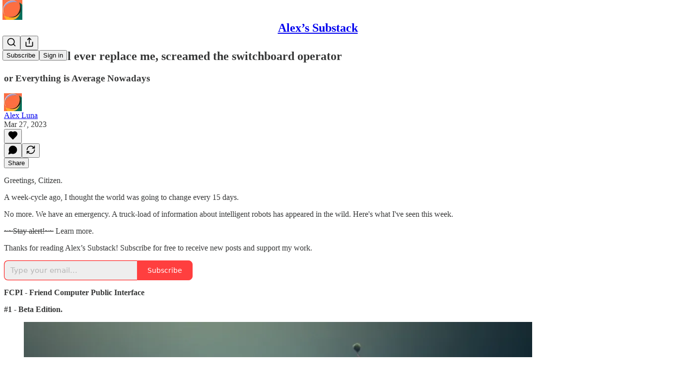

--- FILE ---
content_type: text/html; charset=utf-8
request_url: https://www.youtube-nocookie.com/embed/gnEIeVWLtbU?rel=0&autoplay=0&showinfo=0&enablejsapi=0
body_size: 49398
content:
<!DOCTYPE html><html lang="en" dir="ltr" data-cast-api-enabled="true"><head><meta name="viewport" content="width=device-width, initial-scale=1"><script nonce="dLaca8IPMpSxsDvE-OlvGw">if ('undefined' == typeof Symbol || 'undefined' == typeof Symbol.iterator) {delete Array.prototype.entries;}</script><style name="www-roboto" nonce="hWHE71ZZTQtDVYXWNVtqbg">@font-face{font-family:'Roboto';font-style:normal;font-weight:400;font-stretch:100%;src:url(//fonts.gstatic.com/s/roboto/v48/KFO7CnqEu92Fr1ME7kSn66aGLdTylUAMa3GUBHMdazTgWw.woff2)format('woff2');unicode-range:U+0460-052F,U+1C80-1C8A,U+20B4,U+2DE0-2DFF,U+A640-A69F,U+FE2E-FE2F;}@font-face{font-family:'Roboto';font-style:normal;font-weight:400;font-stretch:100%;src:url(//fonts.gstatic.com/s/roboto/v48/KFO7CnqEu92Fr1ME7kSn66aGLdTylUAMa3iUBHMdazTgWw.woff2)format('woff2');unicode-range:U+0301,U+0400-045F,U+0490-0491,U+04B0-04B1,U+2116;}@font-face{font-family:'Roboto';font-style:normal;font-weight:400;font-stretch:100%;src:url(//fonts.gstatic.com/s/roboto/v48/KFO7CnqEu92Fr1ME7kSn66aGLdTylUAMa3CUBHMdazTgWw.woff2)format('woff2');unicode-range:U+1F00-1FFF;}@font-face{font-family:'Roboto';font-style:normal;font-weight:400;font-stretch:100%;src:url(//fonts.gstatic.com/s/roboto/v48/KFO7CnqEu92Fr1ME7kSn66aGLdTylUAMa3-UBHMdazTgWw.woff2)format('woff2');unicode-range:U+0370-0377,U+037A-037F,U+0384-038A,U+038C,U+038E-03A1,U+03A3-03FF;}@font-face{font-family:'Roboto';font-style:normal;font-weight:400;font-stretch:100%;src:url(//fonts.gstatic.com/s/roboto/v48/KFO7CnqEu92Fr1ME7kSn66aGLdTylUAMawCUBHMdazTgWw.woff2)format('woff2');unicode-range:U+0302-0303,U+0305,U+0307-0308,U+0310,U+0312,U+0315,U+031A,U+0326-0327,U+032C,U+032F-0330,U+0332-0333,U+0338,U+033A,U+0346,U+034D,U+0391-03A1,U+03A3-03A9,U+03B1-03C9,U+03D1,U+03D5-03D6,U+03F0-03F1,U+03F4-03F5,U+2016-2017,U+2034-2038,U+203C,U+2040,U+2043,U+2047,U+2050,U+2057,U+205F,U+2070-2071,U+2074-208E,U+2090-209C,U+20D0-20DC,U+20E1,U+20E5-20EF,U+2100-2112,U+2114-2115,U+2117-2121,U+2123-214F,U+2190,U+2192,U+2194-21AE,U+21B0-21E5,U+21F1-21F2,U+21F4-2211,U+2213-2214,U+2216-22FF,U+2308-230B,U+2310,U+2319,U+231C-2321,U+2336-237A,U+237C,U+2395,U+239B-23B7,U+23D0,U+23DC-23E1,U+2474-2475,U+25AF,U+25B3,U+25B7,U+25BD,U+25C1,U+25CA,U+25CC,U+25FB,U+266D-266F,U+27C0-27FF,U+2900-2AFF,U+2B0E-2B11,U+2B30-2B4C,U+2BFE,U+3030,U+FF5B,U+FF5D,U+1D400-1D7FF,U+1EE00-1EEFF;}@font-face{font-family:'Roboto';font-style:normal;font-weight:400;font-stretch:100%;src:url(//fonts.gstatic.com/s/roboto/v48/KFO7CnqEu92Fr1ME7kSn66aGLdTylUAMaxKUBHMdazTgWw.woff2)format('woff2');unicode-range:U+0001-000C,U+000E-001F,U+007F-009F,U+20DD-20E0,U+20E2-20E4,U+2150-218F,U+2190,U+2192,U+2194-2199,U+21AF,U+21E6-21F0,U+21F3,U+2218-2219,U+2299,U+22C4-22C6,U+2300-243F,U+2440-244A,U+2460-24FF,U+25A0-27BF,U+2800-28FF,U+2921-2922,U+2981,U+29BF,U+29EB,U+2B00-2BFF,U+4DC0-4DFF,U+FFF9-FFFB,U+10140-1018E,U+10190-1019C,U+101A0,U+101D0-101FD,U+102E0-102FB,U+10E60-10E7E,U+1D2C0-1D2D3,U+1D2E0-1D37F,U+1F000-1F0FF,U+1F100-1F1AD,U+1F1E6-1F1FF,U+1F30D-1F30F,U+1F315,U+1F31C,U+1F31E,U+1F320-1F32C,U+1F336,U+1F378,U+1F37D,U+1F382,U+1F393-1F39F,U+1F3A7-1F3A8,U+1F3AC-1F3AF,U+1F3C2,U+1F3C4-1F3C6,U+1F3CA-1F3CE,U+1F3D4-1F3E0,U+1F3ED,U+1F3F1-1F3F3,U+1F3F5-1F3F7,U+1F408,U+1F415,U+1F41F,U+1F426,U+1F43F,U+1F441-1F442,U+1F444,U+1F446-1F449,U+1F44C-1F44E,U+1F453,U+1F46A,U+1F47D,U+1F4A3,U+1F4B0,U+1F4B3,U+1F4B9,U+1F4BB,U+1F4BF,U+1F4C8-1F4CB,U+1F4D6,U+1F4DA,U+1F4DF,U+1F4E3-1F4E6,U+1F4EA-1F4ED,U+1F4F7,U+1F4F9-1F4FB,U+1F4FD-1F4FE,U+1F503,U+1F507-1F50B,U+1F50D,U+1F512-1F513,U+1F53E-1F54A,U+1F54F-1F5FA,U+1F610,U+1F650-1F67F,U+1F687,U+1F68D,U+1F691,U+1F694,U+1F698,U+1F6AD,U+1F6B2,U+1F6B9-1F6BA,U+1F6BC,U+1F6C6-1F6CF,U+1F6D3-1F6D7,U+1F6E0-1F6EA,U+1F6F0-1F6F3,U+1F6F7-1F6FC,U+1F700-1F7FF,U+1F800-1F80B,U+1F810-1F847,U+1F850-1F859,U+1F860-1F887,U+1F890-1F8AD,U+1F8B0-1F8BB,U+1F8C0-1F8C1,U+1F900-1F90B,U+1F93B,U+1F946,U+1F984,U+1F996,U+1F9E9,U+1FA00-1FA6F,U+1FA70-1FA7C,U+1FA80-1FA89,U+1FA8F-1FAC6,U+1FACE-1FADC,U+1FADF-1FAE9,U+1FAF0-1FAF8,U+1FB00-1FBFF;}@font-face{font-family:'Roboto';font-style:normal;font-weight:400;font-stretch:100%;src:url(//fonts.gstatic.com/s/roboto/v48/KFO7CnqEu92Fr1ME7kSn66aGLdTylUAMa3OUBHMdazTgWw.woff2)format('woff2');unicode-range:U+0102-0103,U+0110-0111,U+0128-0129,U+0168-0169,U+01A0-01A1,U+01AF-01B0,U+0300-0301,U+0303-0304,U+0308-0309,U+0323,U+0329,U+1EA0-1EF9,U+20AB;}@font-face{font-family:'Roboto';font-style:normal;font-weight:400;font-stretch:100%;src:url(//fonts.gstatic.com/s/roboto/v48/KFO7CnqEu92Fr1ME7kSn66aGLdTylUAMa3KUBHMdazTgWw.woff2)format('woff2');unicode-range:U+0100-02BA,U+02BD-02C5,U+02C7-02CC,U+02CE-02D7,U+02DD-02FF,U+0304,U+0308,U+0329,U+1D00-1DBF,U+1E00-1E9F,U+1EF2-1EFF,U+2020,U+20A0-20AB,U+20AD-20C0,U+2113,U+2C60-2C7F,U+A720-A7FF;}@font-face{font-family:'Roboto';font-style:normal;font-weight:400;font-stretch:100%;src:url(//fonts.gstatic.com/s/roboto/v48/KFO7CnqEu92Fr1ME7kSn66aGLdTylUAMa3yUBHMdazQ.woff2)format('woff2');unicode-range:U+0000-00FF,U+0131,U+0152-0153,U+02BB-02BC,U+02C6,U+02DA,U+02DC,U+0304,U+0308,U+0329,U+2000-206F,U+20AC,U+2122,U+2191,U+2193,U+2212,U+2215,U+FEFF,U+FFFD;}@font-face{font-family:'Roboto';font-style:normal;font-weight:500;font-stretch:100%;src:url(//fonts.gstatic.com/s/roboto/v48/KFO7CnqEu92Fr1ME7kSn66aGLdTylUAMa3GUBHMdazTgWw.woff2)format('woff2');unicode-range:U+0460-052F,U+1C80-1C8A,U+20B4,U+2DE0-2DFF,U+A640-A69F,U+FE2E-FE2F;}@font-face{font-family:'Roboto';font-style:normal;font-weight:500;font-stretch:100%;src:url(//fonts.gstatic.com/s/roboto/v48/KFO7CnqEu92Fr1ME7kSn66aGLdTylUAMa3iUBHMdazTgWw.woff2)format('woff2');unicode-range:U+0301,U+0400-045F,U+0490-0491,U+04B0-04B1,U+2116;}@font-face{font-family:'Roboto';font-style:normal;font-weight:500;font-stretch:100%;src:url(//fonts.gstatic.com/s/roboto/v48/KFO7CnqEu92Fr1ME7kSn66aGLdTylUAMa3CUBHMdazTgWw.woff2)format('woff2');unicode-range:U+1F00-1FFF;}@font-face{font-family:'Roboto';font-style:normal;font-weight:500;font-stretch:100%;src:url(//fonts.gstatic.com/s/roboto/v48/KFO7CnqEu92Fr1ME7kSn66aGLdTylUAMa3-UBHMdazTgWw.woff2)format('woff2');unicode-range:U+0370-0377,U+037A-037F,U+0384-038A,U+038C,U+038E-03A1,U+03A3-03FF;}@font-face{font-family:'Roboto';font-style:normal;font-weight:500;font-stretch:100%;src:url(//fonts.gstatic.com/s/roboto/v48/KFO7CnqEu92Fr1ME7kSn66aGLdTylUAMawCUBHMdazTgWw.woff2)format('woff2');unicode-range:U+0302-0303,U+0305,U+0307-0308,U+0310,U+0312,U+0315,U+031A,U+0326-0327,U+032C,U+032F-0330,U+0332-0333,U+0338,U+033A,U+0346,U+034D,U+0391-03A1,U+03A3-03A9,U+03B1-03C9,U+03D1,U+03D5-03D6,U+03F0-03F1,U+03F4-03F5,U+2016-2017,U+2034-2038,U+203C,U+2040,U+2043,U+2047,U+2050,U+2057,U+205F,U+2070-2071,U+2074-208E,U+2090-209C,U+20D0-20DC,U+20E1,U+20E5-20EF,U+2100-2112,U+2114-2115,U+2117-2121,U+2123-214F,U+2190,U+2192,U+2194-21AE,U+21B0-21E5,U+21F1-21F2,U+21F4-2211,U+2213-2214,U+2216-22FF,U+2308-230B,U+2310,U+2319,U+231C-2321,U+2336-237A,U+237C,U+2395,U+239B-23B7,U+23D0,U+23DC-23E1,U+2474-2475,U+25AF,U+25B3,U+25B7,U+25BD,U+25C1,U+25CA,U+25CC,U+25FB,U+266D-266F,U+27C0-27FF,U+2900-2AFF,U+2B0E-2B11,U+2B30-2B4C,U+2BFE,U+3030,U+FF5B,U+FF5D,U+1D400-1D7FF,U+1EE00-1EEFF;}@font-face{font-family:'Roboto';font-style:normal;font-weight:500;font-stretch:100%;src:url(//fonts.gstatic.com/s/roboto/v48/KFO7CnqEu92Fr1ME7kSn66aGLdTylUAMaxKUBHMdazTgWw.woff2)format('woff2');unicode-range:U+0001-000C,U+000E-001F,U+007F-009F,U+20DD-20E0,U+20E2-20E4,U+2150-218F,U+2190,U+2192,U+2194-2199,U+21AF,U+21E6-21F0,U+21F3,U+2218-2219,U+2299,U+22C4-22C6,U+2300-243F,U+2440-244A,U+2460-24FF,U+25A0-27BF,U+2800-28FF,U+2921-2922,U+2981,U+29BF,U+29EB,U+2B00-2BFF,U+4DC0-4DFF,U+FFF9-FFFB,U+10140-1018E,U+10190-1019C,U+101A0,U+101D0-101FD,U+102E0-102FB,U+10E60-10E7E,U+1D2C0-1D2D3,U+1D2E0-1D37F,U+1F000-1F0FF,U+1F100-1F1AD,U+1F1E6-1F1FF,U+1F30D-1F30F,U+1F315,U+1F31C,U+1F31E,U+1F320-1F32C,U+1F336,U+1F378,U+1F37D,U+1F382,U+1F393-1F39F,U+1F3A7-1F3A8,U+1F3AC-1F3AF,U+1F3C2,U+1F3C4-1F3C6,U+1F3CA-1F3CE,U+1F3D4-1F3E0,U+1F3ED,U+1F3F1-1F3F3,U+1F3F5-1F3F7,U+1F408,U+1F415,U+1F41F,U+1F426,U+1F43F,U+1F441-1F442,U+1F444,U+1F446-1F449,U+1F44C-1F44E,U+1F453,U+1F46A,U+1F47D,U+1F4A3,U+1F4B0,U+1F4B3,U+1F4B9,U+1F4BB,U+1F4BF,U+1F4C8-1F4CB,U+1F4D6,U+1F4DA,U+1F4DF,U+1F4E3-1F4E6,U+1F4EA-1F4ED,U+1F4F7,U+1F4F9-1F4FB,U+1F4FD-1F4FE,U+1F503,U+1F507-1F50B,U+1F50D,U+1F512-1F513,U+1F53E-1F54A,U+1F54F-1F5FA,U+1F610,U+1F650-1F67F,U+1F687,U+1F68D,U+1F691,U+1F694,U+1F698,U+1F6AD,U+1F6B2,U+1F6B9-1F6BA,U+1F6BC,U+1F6C6-1F6CF,U+1F6D3-1F6D7,U+1F6E0-1F6EA,U+1F6F0-1F6F3,U+1F6F7-1F6FC,U+1F700-1F7FF,U+1F800-1F80B,U+1F810-1F847,U+1F850-1F859,U+1F860-1F887,U+1F890-1F8AD,U+1F8B0-1F8BB,U+1F8C0-1F8C1,U+1F900-1F90B,U+1F93B,U+1F946,U+1F984,U+1F996,U+1F9E9,U+1FA00-1FA6F,U+1FA70-1FA7C,U+1FA80-1FA89,U+1FA8F-1FAC6,U+1FACE-1FADC,U+1FADF-1FAE9,U+1FAF0-1FAF8,U+1FB00-1FBFF;}@font-face{font-family:'Roboto';font-style:normal;font-weight:500;font-stretch:100%;src:url(//fonts.gstatic.com/s/roboto/v48/KFO7CnqEu92Fr1ME7kSn66aGLdTylUAMa3OUBHMdazTgWw.woff2)format('woff2');unicode-range:U+0102-0103,U+0110-0111,U+0128-0129,U+0168-0169,U+01A0-01A1,U+01AF-01B0,U+0300-0301,U+0303-0304,U+0308-0309,U+0323,U+0329,U+1EA0-1EF9,U+20AB;}@font-face{font-family:'Roboto';font-style:normal;font-weight:500;font-stretch:100%;src:url(//fonts.gstatic.com/s/roboto/v48/KFO7CnqEu92Fr1ME7kSn66aGLdTylUAMa3KUBHMdazTgWw.woff2)format('woff2');unicode-range:U+0100-02BA,U+02BD-02C5,U+02C7-02CC,U+02CE-02D7,U+02DD-02FF,U+0304,U+0308,U+0329,U+1D00-1DBF,U+1E00-1E9F,U+1EF2-1EFF,U+2020,U+20A0-20AB,U+20AD-20C0,U+2113,U+2C60-2C7F,U+A720-A7FF;}@font-face{font-family:'Roboto';font-style:normal;font-weight:500;font-stretch:100%;src:url(//fonts.gstatic.com/s/roboto/v48/KFO7CnqEu92Fr1ME7kSn66aGLdTylUAMa3yUBHMdazQ.woff2)format('woff2');unicode-range:U+0000-00FF,U+0131,U+0152-0153,U+02BB-02BC,U+02C6,U+02DA,U+02DC,U+0304,U+0308,U+0329,U+2000-206F,U+20AC,U+2122,U+2191,U+2193,U+2212,U+2215,U+FEFF,U+FFFD;}</style><script name="www-roboto" nonce="dLaca8IPMpSxsDvE-OlvGw">if (document.fonts && document.fonts.load) {document.fonts.load("400 10pt Roboto", "E"); document.fonts.load("500 10pt Roboto", "E");}</script><link rel="stylesheet" href="/s/player/b95b0e7a/www-player.css" name="www-player" nonce="hWHE71ZZTQtDVYXWNVtqbg"><style nonce="hWHE71ZZTQtDVYXWNVtqbg">html {overflow: hidden;}body {font: 12px Roboto, Arial, sans-serif; background-color: #000; color: #fff; height: 100%; width: 100%; overflow: hidden; position: absolute; margin: 0; padding: 0;}#player {width: 100%; height: 100%;}h1 {text-align: center; color: #fff;}h3 {margin-top: 6px; margin-bottom: 3px;}.player-unavailable {position: absolute; top: 0; left: 0; right: 0; bottom: 0; padding: 25px; font-size: 13px; background: url(/img/meh7.png) 50% 65% no-repeat;}.player-unavailable .message {text-align: left; margin: 0 -5px 15px; padding: 0 5px 14px; border-bottom: 1px solid #888; font-size: 19px; font-weight: normal;}.player-unavailable a {color: #167ac6; text-decoration: none;}</style><script nonce="dLaca8IPMpSxsDvE-OlvGw">var ytcsi={gt:function(n){n=(n||"")+"data_";return ytcsi[n]||(ytcsi[n]={tick:{},info:{},gel:{preLoggedGelInfos:[]}})},now:window.performance&&window.performance.timing&&window.performance.now&&window.performance.timing.navigationStart?function(){return window.performance.timing.navigationStart+window.performance.now()}:function(){return(new Date).getTime()},tick:function(l,t,n){var ticks=ytcsi.gt(n).tick;var v=t||ytcsi.now();if(ticks[l]){ticks["_"+l]=ticks["_"+l]||[ticks[l]];ticks["_"+l].push(v)}ticks[l]=
v},info:function(k,v,n){ytcsi.gt(n).info[k]=v},infoGel:function(p,n){ytcsi.gt(n).gel.preLoggedGelInfos.push(p)},setStart:function(t,n){ytcsi.tick("_start",t,n)}};
(function(w,d){function isGecko(){if(!w.navigator)return false;try{if(w.navigator.userAgentData&&w.navigator.userAgentData.brands&&w.navigator.userAgentData.brands.length){var brands=w.navigator.userAgentData.brands;var i=0;for(;i<brands.length;i++)if(brands[i]&&brands[i].brand==="Firefox")return true;return false}}catch(e){setTimeout(function(){throw e;})}if(!w.navigator.userAgent)return false;var ua=w.navigator.userAgent;return ua.indexOf("Gecko")>0&&ua.toLowerCase().indexOf("webkit")<0&&ua.indexOf("Edge")<
0&&ua.indexOf("Trident")<0&&ua.indexOf("MSIE")<0}ytcsi.setStart(w.performance?w.performance.timing.responseStart:null);var isPrerender=(d.visibilityState||d.webkitVisibilityState)=="prerender";var vName=!d.visibilityState&&d.webkitVisibilityState?"webkitvisibilitychange":"visibilitychange";if(isPrerender){var startTick=function(){ytcsi.setStart();d.removeEventListener(vName,startTick)};d.addEventListener(vName,startTick,false)}if(d.addEventListener)d.addEventListener(vName,function(){ytcsi.tick("vc")},
false);if(isGecko()){var isHidden=(d.visibilityState||d.webkitVisibilityState)=="hidden";if(isHidden)ytcsi.tick("vc")}var slt=function(el,t){setTimeout(function(){var n=ytcsi.now();el.loadTime=n;if(el.slt)el.slt()},t)};w.__ytRIL=function(el){if(!el.getAttribute("data-thumb"))if(w.requestAnimationFrame)w.requestAnimationFrame(function(){slt(el,0)});else slt(el,16)}})(window,document);
</script><script nonce="dLaca8IPMpSxsDvE-OlvGw">var ytcfg={d:function(){return window.yt&&yt.config_||ytcfg.data_||(ytcfg.data_={})},get:function(k,o){return k in ytcfg.d()?ytcfg.d()[k]:o},set:function(){var a=arguments;if(a.length>1)ytcfg.d()[a[0]]=a[1];else{var k;for(k in a[0])ytcfg.d()[k]=a[0][k]}}};
ytcfg.set({"CLIENT_CANARY_STATE":"none","DEVICE":"cbr\u003dChrome\u0026cbrand\u003dapple\u0026cbrver\u003d131.0.0.0\u0026ceng\u003dWebKit\u0026cengver\u003d537.36\u0026cos\u003dMacintosh\u0026cosver\u003d10_15_7\u0026cplatform\u003dDESKTOP","EVENT_ID":"Lj9wadXYOZyR_tcP-pWqyQk","EXPERIMENT_FLAGS":{"ab_det_apb_b":true,"ab_det_apm":true,"ab_det_el_h":true,"ab_det_em_inj":true,"ab_l_sig_st":true,"ab_l_sig_st_e":true,"action_companion_center_align_description":true,"allow_skip_networkless":true,"always_send_and_write":true,"att_web_record_metrics":true,"attmusi":true,"c3_enable_button_impression_logging":true,"c3_watch_page_component":true,"cancel_pending_navs":true,"clean_up_manual_attribution_header":true,"config_age_report_killswitch":true,"cow_optimize_idom_compat":true,"csi_config_handling_infra":true,"csi_on_gel":true,"delhi_mweb_colorful_sd":true,"delhi_mweb_colorful_sd_v2":true,"deprecate_csi_has_info":true,"deprecate_pair_servlet_enabled":true,"desktop_sparkles_light_cta_button":true,"disable_cached_masthead_data":true,"disable_child_node_auto_formatted_strings":true,"disable_enf_isd":true,"disable_log_to_visitor_layer":true,"disable_pacf_logging_for_memory_limited_tv":true,"embeds_enable_eid_enforcement_for_youtube":true,"embeds_enable_info_panel_dismissal":true,"embeds_enable_pfp_always_unbranded":true,"embeds_muted_autoplay_sound_fix":true,"embeds_serve_es6_client":true,"embeds_web_nwl_disable_nocookie":true,"embeds_web_updated_shorts_definition_fix":true,"enable_active_view_display_ad_renderer_web_home":true,"enable_ad_disclosure_banner_a11y_fix":true,"enable_chips_shelf_view_model_fully_reactive":true,"enable_client_creator_goal_ticker_bar_revamp":true,"enable_client_only_wiz_direct_reactions":true,"enable_client_sli_logging":true,"enable_client_streamz_web":true,"enable_client_ve_spec":true,"enable_cloud_save_error_popup_after_retry":true,"enable_cookie_reissue_iframe":true,"enable_dai_sdf_h5_preroll":true,"enable_datasync_id_header_in_web_vss_pings":true,"enable_default_mono_cta_migration_web_client":true,"enable_dma_post_enforcement":true,"enable_docked_chat_messages":true,"enable_entity_store_from_dependency_injection":true,"enable_inline_muted_playback_on_web_search":true,"enable_inline_muted_playback_on_web_search_for_vdc":true,"enable_inline_muted_playback_on_web_search_for_vdcb":true,"enable_is_extended_monitoring":true,"enable_is_mini_app_page_active_bugfix":true,"enable_live_overlay_feed_in_live_chat":true,"enable_logging_first_user_action_after_game_ready":true,"enable_ltc_param_fetch_from_innertube":true,"enable_masthead_mweb_padding_fix":true,"enable_menu_renderer_button_in_mweb_hclr":true,"enable_mini_app_command_handler_mweb_fix":true,"enable_mini_app_iframe_loaded_logging":true,"enable_mini_guide_downloads_item":true,"enable_mixed_direction_formatted_strings":true,"enable_mweb_livestream_ui_update":true,"enable_mweb_new_caption_language_picker":true,"enable_names_handles_account_switcher":true,"enable_network_request_logging_on_game_events":true,"enable_new_paid_product_placement":true,"enable_obtaining_ppn_query_param":true,"enable_open_in_new_tab_icon_for_short_dr_for_desktop_search":true,"enable_open_yt_content":true,"enable_origin_query_parameter_bugfix":true,"enable_pause_ads_on_ytv_html5":true,"enable_payments_purchase_manager":true,"enable_pdp_icon_prefetch":true,"enable_pl_r_si_fa":true,"enable_place_pivot_url":true,"enable_playable_a11y_label_with_badge_text":true,"enable_pv_screen_modern_text":true,"enable_removing_navbar_title_on_hashtag_page_mweb":true,"enable_resetting_scroll_position_on_flow_change":true,"enable_rta_manager":true,"enable_sdf_companion_h5":true,"enable_sdf_dai_h5_midroll":true,"enable_sdf_h5_endemic_mid_post_roll":true,"enable_sdf_on_h5_unplugged_vod_midroll":true,"enable_sdf_shorts_player_bytes_h5":true,"enable_sdk_performance_network_logging":true,"enable_sending_unwrapped_game_audio_as_serialized_metadata":true,"enable_sfv_effect_pivot_url":true,"enable_shorts_new_carousel":true,"enable_skip_ad_guidance_prompt":true,"enable_skippable_ads_for_unplugged_ad_pod":true,"enable_smearing_expansion_dai":true,"enable_third_party_info":true,"enable_time_out_messages":true,"enable_timeline_view_modern_transcript_fe":true,"enable_video_display_compact_button_group_for_desktop_search":true,"enable_watch_next_pause_autoplay_lact":true,"enable_web_home_top_landscape_image_layout_level_click":true,"enable_web_tiered_gel":true,"enable_window_constrained_buy_flow_dialog":true,"enable_wiz_queue_effect_and_on_init_initial_runs":true,"enable_ypc_spinners":true,"enable_yt_ata_iframe_authuser":true,"export_networkless_options":true,"export_player_version_to_ytconfig":true,"fill_single_video_with_notify_to_lasr":true,"fix_ad_miniplayer_controls_rendering":true,"fix_ads_tracking_for_swf_config_deprecation_mweb":true,"h5_companion_enable_adcpn_macro_substitution_for_click_pings":true,"h5_inplayer_enable_adcpn_macro_substitution_for_click_pings":true,"h5_reset_cache_and_filter_before_update_masthead":true,"hide_channel_creation_title_for_mweb":true,"high_ccv_client_side_caching_h5":true,"html5_log_trigger_events_with_debug_data":true,"html5_ssdai_enable_media_end_cue_range":true,"il_attach_cache_limit":true,"il_use_view_model_logging_context":true,"is_browser_support_for_webcam_streaming":true,"json_condensed_response":true,"kev_adb_pg":true,"kevlar_gel_error_routing":true,"kevlar_watch_cinematics":true,"live_chat_enable_controller_extraction":true,"live_chat_enable_rta_manager":true,"live_chat_increased_min_height":true,"log_click_with_layer_from_element_in_command_handler":true,"log_errors_through_nwl_on_retry":true,"mdx_enable_privacy_disclosure_ui":true,"mdx_load_cast_api_bootstrap_script":true,"medium_progress_bar_modification":true,"migrate_remaining_web_ad_badges_to_innertube":true,"mobile_account_menu_refresh":true,"mweb_a11y_enable_player_controls_invisible_toggle":true,"mweb_account_linking_noapp":true,"mweb_after_render_to_scheduler":true,"mweb_allow_modern_search_suggest_behavior":true,"mweb_animated_actions":true,"mweb_app_upsell_button_direct_to_app":true,"mweb_big_progress_bar":true,"mweb_c3_disable_carve_out":true,"mweb_c3_disable_carve_out_keep_external_links":true,"mweb_c3_enable_adaptive_signals":true,"mweb_c3_endscreen":true,"mweb_c3_endscreen_v2":true,"mweb_c3_library_page_enable_recent_shelf":true,"mweb_c3_remove_web_navigation_endpoint_data":true,"mweb_c3_use_canonical_from_player_response":true,"mweb_cinematic_watch":true,"mweb_command_handler":true,"mweb_delay_watch_initial_data":true,"mweb_disable_searchbar_scroll":true,"mweb_enable_fine_scrubbing_for_recs":true,"mweb_enable_keto_batch_player_fullscreen":true,"mweb_enable_keto_batch_player_progress_bar":true,"mweb_enable_keto_batch_player_tooltips":true,"mweb_enable_lockup_view_model_for_ucp":true,"mweb_enable_more_drawer":true,"mweb_enable_optional_fullscreen_landscape_locking":true,"mweb_enable_overlay_touch_manager":true,"mweb_enable_premium_carve_out_fix":true,"mweb_enable_refresh_detection":true,"mweb_enable_search_imp":true,"mweb_enable_sequence_signal":true,"mweb_enable_shorts_pivot_button":true,"mweb_enable_shorts_video_preload":true,"mweb_enable_skippables_on_jio_phone":true,"mweb_enable_storyboards":true,"mweb_enable_two_line_title_on_shorts":true,"mweb_enable_varispeed_controller":true,"mweb_enable_warm_channel_requests":true,"mweb_enable_watch_feed_infinite_scroll":true,"mweb_enable_wrapped_unplugged_pause_membership_dialog_renderer":true,"mweb_filter_video_format_in_webfe":true,"mweb_fix_livestream_seeking":true,"mweb_fix_monitor_visibility_after_render":true,"mweb_fix_section_list_continuation_item_renderers":true,"mweb_force_ios_fallback_to_native_control":true,"mweb_fp_auto_fullscreen":true,"mweb_fullscreen_controls":true,"mweb_fullscreen_controls_action_buttons":true,"mweb_fullscreen_watch_system":true,"mweb_home_reactive_shorts":true,"mweb_innertube_search_command":true,"mweb_lang_in_html":true,"mweb_like_button_synced_with_entities":true,"mweb_logo_use_home_page_ve":true,"mweb_module_decoration":true,"mweb_native_control_in_faux_fullscreen_shared":true,"mweb_panel_container_inert":true,"mweb_player_control_on_hover":true,"mweb_player_delhi_dtts":true,"mweb_player_settings_use_bottom_sheet":true,"mweb_player_show_previous_next_buttons_in_playlist":true,"mweb_player_skip_no_op_state_changes":true,"mweb_player_user_select_none":true,"mweb_playlist_engagement_panel":true,"mweb_progress_bar_seek_on_mouse_click":true,"mweb_pull_2_full":true,"mweb_pull_2_full_enable_touch_handlers":true,"mweb_schedule_warm_watch_response":true,"mweb_searchbox_legacy_navigation":true,"mweb_see_fewer_shorts":true,"mweb_sheets_ui_refresh":true,"mweb_shorts_comments_panel_id_change":true,"mweb_shorts_early_continuation":true,"mweb_show_ios_smart_banner":true,"mweb_use_server_url_on_startup":true,"mweb_watch_captions_enable_auto_translate":true,"mweb_watch_captions_set_default_size":true,"mweb_watch_stop_scheduler_on_player_response":true,"mweb_watchfeed_big_thumbnails":true,"mweb_yt_searchbox":true,"networkless_logging":true,"no_client_ve_attach_unless_shown":true,"nwl_send_from_memory_when_online":true,"pageid_as_header_web":true,"playback_settings_use_switch_menu":true,"player_controls_autonav_fix":true,"player_controls_skip_double_signal_update":true,"polymer_bad_build_labels":true,"polymer_verifiy_app_state":true,"qoe_send_and_write":true,"remove_chevron_from_ad_disclosure_banner_h5":true,"remove_masthead_channel_banner_on_refresh":true,"remove_slot_id_exited_trigger_for_dai_in_player_slot_expire":true,"replace_client_url_parsing_with_server_signal":true,"service_worker_enabled":true,"service_worker_push_enabled":true,"service_worker_push_home_page_prompt":true,"service_worker_push_watch_page_prompt":true,"shell_load_gcf":true,"shorten_initial_gel_batch_timeout":true,"should_use_yt_voice_endpoint_in_kaios":true,"skip_invalid_ytcsi_ticks":true,"skip_setting_info_in_csi_data_object":true,"smarter_ve_dedupping":true,"speedmaster_no_seek":true,"start_client_gcf_mweb":true,"stop_handling_click_for_non_rendering_overlay_layout":true,"suppress_error_204_logging":true,"synced_panel_scrolling_controller":true,"use_event_time_ms_header":true,"use_fifo_for_networkless":true,"use_player_abuse_bg_library":true,"use_request_time_ms_header":true,"use_session_based_sampling":true,"use_thumbnail_overlay_time_status_renderer_for_live_badge":true,"use_ts_visibilitylogger":true,"vss_final_ping_send_and_write":true,"vss_playback_use_send_and_write":true,"web_adaptive_repeat_ase":true,"web_always_load_chat_support":true,"web_animated_like":true,"web_api_url":true,"web_autonav_allow_off_by_default":true,"web_button_vm_refactor_disabled":true,"web_c3_log_app_init_finish":true,"web_csi_action_sampling_enabled":true,"web_dedupe_ve_grafting":true,"web_disable_backdrop_filter":true,"web_enable_ab_rsp_cl":true,"web_enable_course_icon_update":true,"web_enable_error_204":true,"web_enable_horizontal_video_attributes_section":true,"web_fix_segmented_like_dislike_undefined":true,"web_gcf_hashes_innertube":true,"web_gel_timeout_cap":true,"web_metadata_carousel_elref_bugfix":true,"web_parent_target_for_sheets":true,"web_persist_server_autonav_state_on_client":true,"web_playback_associated_log_ctt":true,"web_playback_associated_ve":true,"web_prefetch_preload_video":true,"web_progress_bar_draggable":true,"web_resizable_advertiser_banner_on_masthead_safari_fix":true,"web_scheduler_auto_init":true,"web_shorts_just_watched_on_channel_and_pivot_study":true,"web_shorts_just_watched_overlay":true,"web_shorts_pivot_button_view_model_reactive":true,"web_update_panel_visibility_logging_fix":true,"web_video_attribute_view_model_a11y_fix":true,"web_watch_controls_state_signals":true,"web_wiz_attributed_string":true,"web_yt_config_context":true,"webfe_mweb_watch_microdata":true,"webfe_watch_shorts_canonical_url_fix":true,"webpo_exit_on_net_err":true,"wiz_diff_overwritable":true,"wiz_memoize_stamper_items":true,"woffle_used_state_report":true,"wpo_gel_strz":true,"ytcp_paper_tooltip_use_scoped_owner_root":true,"ytidb_clear_embedded_player":true,"H5_async_logging_delay_ms":30000.0,"attention_logging_scroll_throttle":500.0,"autoplay_pause_by_lact_sampling_fraction":0.0,"cinematic_watch_effect_opacity":0.4,"log_window_onerror_fraction":0.1,"speedmaster_playback_rate":2.0,"tv_pacf_logging_sample_rate":0.01,"web_attention_logging_scroll_throttle":500.0,"web_load_prediction_threshold":0.1,"web_navigation_prediction_threshold":0.1,"web_pbj_log_warning_rate":0.0,"web_system_health_fraction":0.01,"ytidb_transaction_ended_event_rate_limit":0.02,"active_time_update_interval_ms":10000,"att_init_delay":500,"autoplay_pause_by_lact_sec":0,"botguard_async_snapshot_timeout_ms":3000,"check_navigator_accuracy_timeout_ms":0,"cinematic_watch_css_filter_blur_strength":40,"cinematic_watch_fade_out_duration":500,"close_webview_delay_ms":100,"cloud_save_game_data_rate_limit_ms":3000,"compression_disable_point":10,"custom_active_view_tos_timeout_ms":3600000,"embeds_widget_poll_interval_ms":0,"gel_min_batch_size":3,"gel_queue_timeout_max_ms":60000,"get_async_timeout_ms":60000,"hide_cta_for_home_web_video_ads_animate_in_time":2,"html5_byterate_soft_cap":0,"initial_gel_batch_timeout":2000,"max_body_size_to_compress":500000,"max_prefetch_window_sec_for_livestream_optimization":10,"min_prefetch_offset_sec_for_livestream_optimization":20,"mini_app_container_iframe_src_update_delay_ms":0,"multiple_preview_news_duration_time":11000,"mweb_c3_toast_duration_ms":5000,"mweb_deep_link_fallback_timeout_ms":10000,"mweb_delay_response_received_actions":100,"mweb_fp_dpad_rate_limit_ms":0,"mweb_fp_dpad_watch_title_clamp_lines":0,"mweb_history_manager_cache_size":100,"mweb_ios_fullscreen_playback_transition_delay_ms":500,"mweb_ios_fullscreen_system_pause_epilson_ms":0,"mweb_override_response_store_expiration_ms":0,"mweb_shorts_early_continuation_trigger_threshold":4,"mweb_w2w_max_age_seconds":0,"mweb_watch_captions_default_size":2,"neon_dark_launch_gradient_count":0,"network_polling_interval":30000,"play_click_interval_ms":30000,"play_ping_interval_ms":10000,"prefetch_comments_ms_after_video":0,"send_config_hash_timer":0,"service_worker_push_logged_out_prompt_watches":-1,"service_worker_push_prompt_cap":-1,"service_worker_push_prompt_delay_microseconds":3888000000000,"show_mini_app_ad_frequency_cap_ms":300000,"slow_compressions_before_abandon_count":4,"speedmaster_cancellation_movement_dp":10,"speedmaster_touch_activation_ms":500,"web_attention_logging_throttle":500,"web_foreground_heartbeat_interval_ms":28000,"web_gel_debounce_ms":10000,"web_logging_max_batch":100,"web_max_tracing_events":50,"web_tracing_session_replay":0,"wil_icon_max_concurrent_fetches":9999,"ytidb_remake_db_retries":3,"ytidb_reopen_db_retries":3,"WebClientReleaseProcessCritical__youtube_embeds_client_version_override":"","WebClientReleaseProcessCritical__youtube_embeds_web_client_version_override":"","WebClientReleaseProcessCritical__youtube_mweb_client_version_override":"","debug_forced_internalcountrycode":"","embeds_web_synth_ch_headers_banned_urls_regex":"","enable_web_media_service":"DISABLED","il_payload_scraping":"","live_chat_unicode_emoji_json_url":"https://www.gstatic.com/youtube/img/emojis/emojis-svg-9.json","mweb_deep_link_feature_tag_suffix":"11268432","mweb_enable_shorts_innertube_player_prefetch_trigger":"NONE","mweb_fp_dpad":"home,search,browse,channel,create_channel,experiments,settings,trending,oops,404,paid_memberships,sponsorship,premium,shorts","mweb_fp_dpad_linear_navigation":"","mweb_fp_dpad_linear_navigation_visitor":"","mweb_fp_dpad_visitor":"","mweb_preload_video_by_player_vars":"","mweb_sign_in_button_style":"STYLE_SUGGESTIVE_AVATAR","place_pivot_triggering_container_alternate":"","place_pivot_triggering_counterfactual_container_alternate":"","search_ui_mweb_searchbar_restyle":"DEFAULT","service_worker_push_force_notification_prompt_tag":"1","service_worker_scope":"/","suggest_exp_str":"","web_client_version_override":"","kevlar_command_handler_command_banlist":[],"mini_app_ids_without_game_ready":["UgkxHHtsak1SC8mRGHMZewc4HzeAY3yhPPmJ","Ugkx7OgzFqE6z_5Mtf4YsotGfQNII1DF_RBm"],"web_op_signal_type_banlist":[],"web_tracing_enabled_spans":["event","command"]},"GAPI_HINT_PARAMS":"m;/_/scs/abc-static/_/js/k\u003dgapi.gapi.en.FZb77tO2YW4.O/d\u003d1/rs\u003dAHpOoo8lqavmo6ayfVxZovyDiP6g3TOVSQ/m\u003d__features__","GAPI_HOST":"https://apis.google.com","GAPI_LOCALE":"en_US","GL":"US","HL":"en","HTML_DIR":"ltr","HTML_LANG":"en","INNERTUBE_API_KEY":"AIzaSyAO_FJ2SlqU8Q4STEHLGCilw_Y9_11qcW8","INNERTUBE_API_VERSION":"v1","INNERTUBE_CLIENT_NAME":"WEB_EMBEDDED_PLAYER","INNERTUBE_CLIENT_VERSION":"1.20260116.01.00","INNERTUBE_CONTEXT":{"client":{"hl":"en","gl":"US","remoteHost":"3.135.228.240","deviceMake":"Apple","deviceModel":"","visitorData":"[base64]%3D%3D","userAgent":"Mozilla/5.0 (Macintosh; Intel Mac OS X 10_15_7) AppleWebKit/537.36 (KHTML, like Gecko) Chrome/131.0.0.0 Safari/537.36; ClaudeBot/1.0; +claudebot@anthropic.com),gzip(gfe)","clientName":"WEB_EMBEDDED_PLAYER","clientVersion":"1.20260116.01.00","osName":"Macintosh","osVersion":"10_15_7","originalUrl":"https://www.youtube-nocookie.com/embed/gnEIeVWLtbU?rel\u003d0\u0026autoplay\u003d0\u0026showinfo\u003d0\u0026enablejsapi\u003d0","platform":"DESKTOP","clientFormFactor":"UNKNOWN_FORM_FACTOR","configInfo":{"appInstallData":"[base64]%3D%3D"},"browserName":"Chrome","browserVersion":"131.0.0.0","acceptHeader":"text/html,application/xhtml+xml,application/xml;q\u003d0.9,image/webp,image/apng,*/*;q\u003d0.8,application/signed-exchange;v\u003db3;q\u003d0.9","deviceExperimentId":"ChxOelU1TnpZME1qQXpPRFl6TnpreE5ERXlNZz09EK7-wMsGGK7-wMsG","rolloutToken":"CMrV-6jig8H4ZhDnteiA0JuSAxjnteiA0JuSAw%3D%3D"},"user":{"lockedSafetyMode":false},"request":{"useSsl":true},"clickTracking":{"clickTrackingParams":"IhMI1afogNCbkgMVnIj/BB36iiqZ"},"thirdParty":{"embeddedPlayerContext":{"embeddedPlayerEncryptedContext":"[base64]","ancestorOriginsSupported":false}}},"INNERTUBE_CONTEXT_CLIENT_NAME":56,"INNERTUBE_CONTEXT_CLIENT_VERSION":"1.20260116.01.00","INNERTUBE_CONTEXT_GL":"US","INNERTUBE_CONTEXT_HL":"en","LATEST_ECATCHER_SERVICE_TRACKING_PARAMS":{"client.name":"WEB_EMBEDDED_PLAYER","client.jsfeat":"2021"},"LOGGED_IN":false,"PAGE_BUILD_LABEL":"youtube.embeds.web_20260116_01_RC00","PAGE_CL":856990104,"SERVER_NAME":"WebFE","VISITOR_DATA":"[base64]%3D%3D","WEB_PLAYER_CONTEXT_CONFIGS":{"WEB_PLAYER_CONTEXT_CONFIG_ID_EMBEDDED_PLAYER":{"rootElementId":"movie_player","jsUrl":"/s/player/b95b0e7a/player_ias.vflset/en_US/base.js","cssUrl":"/s/player/b95b0e7a/www-player.css","contextId":"WEB_PLAYER_CONTEXT_CONFIG_ID_EMBEDDED_PLAYER","eventLabel":"embedded","contentRegion":"US","hl":"en_US","hostLanguage":"en","innertubeApiKey":"AIzaSyAO_FJ2SlqU8Q4STEHLGCilw_Y9_11qcW8","innertubeApiVersion":"v1","innertubeContextClientVersion":"1.20260116.01.00","disableRelatedVideos":true,"device":{"brand":"apple","model":"","browser":"Chrome","browserVersion":"131.0.0.0","os":"Macintosh","osVersion":"10_15_7","platform":"DESKTOP","interfaceName":"WEB_EMBEDDED_PLAYER","interfaceVersion":"1.20260116.01.00"},"serializedExperimentIds":"24004644,51010235,51063643,51098299,51204329,51222973,51340662,51349914,51353393,51366423,51389629,51404808,51404810,51459425,51484222,51490331,51500051,51505436,51530495,51534669,51560386,51565115,51566373,51578633,51583568,51583821,51585555,51586118,51605258,51605395,51609829,51611457,51615066,51619501,51620867,51621065,51622845,51626154,51632249,51637029,51638932,51648336,51653718,51656217,51666850,51672162,51681662,51683502,51684302,51684306,51690474,51690848,51691589,51693511,51696107,51696619,51697032,51700777,51704637,51705183,51709243,51711227,51711298,51712601,51713176,51713237,51714463,51717474,51719410,51719627,51724102,51732102,51735449,51737133,51738919,51741220,51742828,51742878,51743156,51744562","serializedExperimentFlags":"H5_async_logging_delay_ms\u003d30000.0\u0026PlayerWeb__h5_enable_advisory_rating_restrictions\u003dtrue\u0026a11y_h5_associate_survey_question\u003dtrue\u0026ab_det_apb_b\u003dtrue\u0026ab_det_apm\u003dtrue\u0026ab_det_el_h\u003dtrue\u0026ab_det_em_inj\u003dtrue\u0026ab_l_sig_st\u003dtrue\u0026ab_l_sig_st_e\u003dtrue\u0026action_companion_center_align_description\u003dtrue\u0026ad_pod_disable_companion_persist_ads_quality\u003dtrue\u0026add_stmp_logs_for_voice_boost\u003dtrue\u0026allow_autohide_on_paused_videos\u003dtrue\u0026allow_drm_override\u003dtrue\u0026allow_live_autoplay\u003dtrue\u0026allow_poltergust_autoplay\u003dtrue\u0026allow_skip_networkless\u003dtrue\u0026allow_vp9_1080p_mq_enc\u003dtrue\u0026always_cache_redirect_endpoint\u003dtrue\u0026always_send_and_write\u003dtrue\u0026annotation_module_vast_cards_load_logging_fraction\u003d1.0\u0026assign_drm_family_by_format\u003dtrue\u0026att_web_record_metrics\u003dtrue\u0026attention_logging_scroll_throttle\u003d500.0\u0026attmusi\u003dtrue\u0026autoplay_time\u003d10000\u0026autoplay_time_for_fullscreen\u003d-1\u0026autoplay_time_for_music_content\u003d-1\u0026bg_vm_reinit_threshold\u003d7200000\u0026blocked_packages_for_sps\u003d[]\u0026botguard_async_snapshot_timeout_ms\u003d3000\u0026captions_url_add_ei\u003dtrue\u0026check_navigator_accuracy_timeout_ms\u003d0\u0026clean_up_manual_attribution_header\u003dtrue\u0026compression_disable_point\u003d10\u0026cow_optimize_idom_compat\u003dtrue\u0026csi_config_handling_infra\u003dtrue\u0026csi_on_gel\u003dtrue\u0026custom_active_view_tos_timeout_ms\u003d3600000\u0026dash_manifest_version\u003d5\u0026debug_bandaid_hostname\u003d\u0026debug_bandaid_port\u003d0\u0026debug_sherlog_username\u003d\u0026delhi_modern_player_default_thumbnail_percentage\u003d0.0\u0026delhi_modern_player_faster_autohide_delay_ms\u003d2000\u0026delhi_modern_player_pause_thumbnail_percentage\u003d0.6\u0026delhi_modern_web_player_blending_mode\u003d\u0026delhi_modern_web_player_disable_frosted_glass\u003dtrue\u0026delhi_modern_web_player_horizontal_volume_controls\u003dtrue\u0026delhi_modern_web_player_lhs_volume_controls\u003dtrue\u0026delhi_modern_web_player_responsive_compact_controls_threshold\u003d0\u0026deprecate_22\u003dtrue\u0026deprecate_csi_has_info\u003dtrue\u0026deprecate_delay_ping\u003dtrue\u0026deprecate_pair_servlet_enabled\u003dtrue\u0026desktop_sparkles_light_cta_button\u003dtrue\u0026disable_av1_setting\u003dtrue\u0026disable_branding_context\u003dtrue\u0026disable_cached_masthead_data\u003dtrue\u0026disable_channel_id_check_for_suspended_channels\u003dtrue\u0026disable_child_node_auto_formatted_strings\u003dtrue\u0026disable_enf_isd\u003dtrue\u0026disable_lifa_for_supex_users\u003dtrue\u0026disable_log_to_visitor_layer\u003dtrue\u0026disable_mdx_connection_in_mdx_module_for_music_web\u003dtrue\u0026disable_pacf_logging_for_memory_limited_tv\u003dtrue\u0026disable_reduced_fullscreen_autoplay_countdown_for_minors\u003dtrue\u0026disable_reel_item_watch_format_filtering\u003dtrue\u0026disable_threegpp_progressive_formats\u003dtrue\u0026disable_touch_events_on_skip_button\u003dtrue\u0026edge_encryption_fill_primary_key_version\u003dtrue\u0026embeds_enable_info_panel_dismissal\u003dtrue\u0026embeds_enable_move_set_center_crop_to_public\u003dtrue\u0026embeds_enable_per_video_embed_config\u003dtrue\u0026embeds_enable_pfp_always_unbranded\u003dtrue\u0026embeds_web_lite_mode\u003d1\u0026embeds_web_nwl_disable_nocookie\u003dtrue\u0026embeds_web_synth_ch_headers_banned_urls_regex\u003d\u0026enable_active_view_display_ad_renderer_web_home\u003dtrue\u0026enable_active_view_lr_shorts_video\u003dtrue\u0026enable_active_view_web_shorts_video\u003dtrue\u0026enable_ad_cpn_macro_substitution_for_click_pings\u003dtrue\u0026enable_ad_disclosure_banner_a11y_fix\u003dtrue\u0026enable_app_promo_endcap_eml_on_tablet\u003dtrue\u0026enable_batched_cross_device_pings_in_gel_fanout\u003dtrue\u0026enable_cast_for_web_unplugged\u003dtrue\u0026enable_cast_on_music_web\u003dtrue\u0026enable_cipher_for_manifest_urls\u003dtrue\u0026enable_cleanup_masthead_autoplay_hack_fix\u003dtrue\u0026enable_client_creator_goal_ticker_bar_revamp\u003dtrue\u0026enable_client_only_wiz_direct_reactions\u003dtrue\u0026enable_client_page_id_header_for_first_party_pings\u003dtrue\u0026enable_client_sli_logging\u003dtrue\u0026enable_client_ve_spec\u003dtrue\u0026enable_cookie_reissue_iframe\u003dtrue\u0026enable_cta_banner_on_unplugged_lr\u003dtrue\u0026enable_custom_playhead_parsing\u003dtrue\u0026enable_dai_sdf_h5_preroll\u003dtrue\u0026enable_datasync_id_header_in_web_vss_pings\u003dtrue\u0026enable_default_mono_cta_migration_web_client\u003dtrue\u0026enable_dsa_ad_badge_for_action_endcap_on_android\u003dtrue\u0026enable_dsa_ad_badge_for_action_endcap_on_ios\u003dtrue\u0026enable_entity_store_from_dependency_injection\u003dtrue\u0026enable_error_corrections_infocard_web_client\u003dtrue\u0026enable_error_corrections_infocards_icon_web\u003dtrue\u0026enable_inline_muted_playback_on_web_search\u003dtrue\u0026enable_inline_muted_playback_on_web_search_for_vdc\u003dtrue\u0026enable_inline_muted_playback_on_web_search_for_vdcb\u003dtrue\u0026enable_is_extended_monitoring\u003dtrue\u0026enable_kabuki_comments_on_shorts\u003ddisabled\u0026enable_live_overlay_feed_in_live_chat\u003dtrue\u0026enable_ltc_param_fetch_from_innertube\u003dtrue\u0026enable_mixed_direction_formatted_strings\u003dtrue\u0026enable_modern_skip_button_on_web\u003dtrue\u0026enable_mweb_livestream_ui_update\u003dtrue\u0026enable_new_paid_product_placement\u003dtrue\u0026enable_open_in_new_tab_icon_for_short_dr_for_desktop_search\u003dtrue\u0026enable_out_of_stock_text_all_surfaces\u003dtrue\u0026enable_paid_content_overlay_bugfix\u003dtrue\u0026enable_pause_ads_on_ytv_html5\u003dtrue\u0026enable_pl_r_si_fa\u003dtrue\u0026enable_policy_based_hqa_filter_in_watch_server\u003dtrue\u0026enable_progres_commands_lr_feeds\u003dtrue\u0026enable_publishing_region_param_in_sus\u003dtrue\u0026enable_pv_screen_modern_text\u003dtrue\u0026enable_rpr_token_on_ltl_lookup\u003dtrue\u0026enable_sdf_companion_h5\u003dtrue\u0026enable_sdf_dai_h5_midroll\u003dtrue\u0026enable_sdf_h5_endemic_mid_post_roll\u003dtrue\u0026enable_sdf_on_h5_unplugged_vod_midroll\u003dtrue\u0026enable_sdf_shorts_player_bytes_h5\u003dtrue\u0026enable_server_driven_abr\u003dtrue\u0026enable_server_driven_abr_for_backgroundable\u003dtrue\u0026enable_server_driven_abr_url_generation\u003dtrue\u0026enable_server_driven_readahead\u003dtrue\u0026enable_skip_ad_guidance_prompt\u003dtrue\u0026enable_skip_to_next_messaging\u003dtrue\u0026enable_skippable_ads_for_unplugged_ad_pod\u003dtrue\u0026enable_smart_skip_player_controls_shown_on_web\u003dtrue\u0026enable_smart_skip_player_controls_shown_on_web_increased_triggering_sensitivity\u003dtrue\u0026enable_smart_skip_speedmaster_on_web\u003dtrue\u0026enable_smearing_expansion_dai\u003dtrue\u0026enable_split_screen_ad_baseline_experience_endemic_live_h5\u003dtrue\u0026enable_third_party_info\u003dtrue\u0026enable_to_call_playready_backend_directly\u003dtrue\u0026enable_unified_action_endcap_on_web\u003dtrue\u0026enable_video_display_compact_button_group_for_desktop_search\u003dtrue\u0026enable_voice_boost_feature\u003dtrue\u0026enable_vp9_appletv5_on_server\u003dtrue\u0026enable_watch_server_rejected_formats_logging\u003dtrue\u0026enable_web_home_top_landscape_image_layout_level_click\u003dtrue\u0026enable_web_media_session_metadata_fix\u003dtrue\u0026enable_web_premium_varispeed_upsell\u003dtrue\u0026enable_web_tiered_gel\u003dtrue\u0026enable_wiz_queue_effect_and_on_init_initial_runs\u003dtrue\u0026enable_yt_ata_iframe_authuser\u003dtrue\u0026enable_ytv_csdai_vp9\u003dtrue\u0026export_networkless_options\u003dtrue\u0026export_player_version_to_ytconfig\u003dtrue\u0026fill_live_request_config_in_ustreamer_config\u003dtrue\u0026fill_single_video_with_notify_to_lasr\u003dtrue\u0026filter_vb_without_non_vb_equivalents\u003dtrue\u0026filter_vp9_for_live_dai\u003dtrue\u0026fix_ad_miniplayer_controls_rendering\u003dtrue\u0026fix_ads_tracking_for_swf_config_deprecation_mweb\u003dtrue\u0026fix_h5_toggle_button_a11y\u003dtrue\u0026fix_survey_color_contrast_on_destop\u003dtrue\u0026fix_toggle_button_role_for_ad_components\u003dtrue\u0026fresca_polling_delay_override\u003d0\u0026gab_return_sabr_ssdai_config\u003dtrue\u0026gel_min_batch_size\u003d3\u0026gel_queue_timeout_max_ms\u003d60000\u0026gvi_channel_client_screen\u003dtrue\u0026h5_companion_enable_adcpn_macro_substitution_for_click_pings\u003dtrue\u0026h5_enable_ad_mbs\u003dtrue\u0026h5_inplayer_enable_adcpn_macro_substitution_for_click_pings\u003dtrue\u0026h5_reset_cache_and_filter_before_update_masthead\u003dtrue\u0026heatseeker_decoration_threshold\u003d0.0\u0026hfr_dropped_framerate_fallback_threshold\u003d0\u0026hide_cta_for_home_web_video_ads_animate_in_time\u003d2\u0026high_ccv_client_side_caching_h5\u003dtrue\u0026hls_use_new_codecs_string_api\u003dtrue\u0026html5_ad_timeout_ms\u003d0\u0026html5_adaptation_step_count\u003d0\u0026html5_ads_preroll_lock_timeout_delay_ms\u003d15000\u0026html5_allow_multiview_tile_preload\u003dtrue\u0026html5_allow_video_keyframe_without_audio\u003dtrue\u0026html5_apply_min_failures\u003dtrue\u0026html5_apply_start_time_within_ads_for_ssdai_transitions\u003dtrue\u0026html5_atr_disable_force_fallback\u003dtrue\u0026html5_att_playback_timeout_ms\u003d30000\u0026html5_attach_num_random_bytes_to_bandaid\u003d0\u0026html5_attach_po_token_to_bandaid\u003dtrue\u0026html5_autonav_cap_idle_secs\u003d0\u0026html5_autonav_quality_cap\u003d720\u0026html5_autoplay_default_quality_cap\u003d0\u0026html5_auxiliary_estimate_weight\u003d0.0\u0026html5_av1_ordinal_cap\u003d0\u0026html5_bandaid_attach_content_po_token\u003dtrue\u0026html5_block_pip_safari_delay\u003d0\u0026html5_bypass_contention_secs\u003d0.0\u0026html5_byterate_soft_cap\u003d0\u0026html5_check_for_idle_network_interval_ms\u003d-1\u0026html5_chipset_soft_cap\u003d8192\u0026html5_consume_all_buffered_bytes_one_poll\u003dtrue\u0026html5_continuous_goodput_probe_interval_ms\u003d0\u0026html5_d6de4_cloud_project_number\u003d868618676952\u0026html5_d6de4_defer_timeout_ms\u003d0\u0026html5_debug_data_log_probability\u003d0.0\u0026html5_decode_to_texture_cap\u003dtrue\u0026html5_default_ad_gain\u003d0.5\u0026html5_default_av1_threshold\u003d0\u0026html5_default_quality_cap\u003d0\u0026html5_defer_fetch_att_ms\u003d0\u0026html5_delayed_retry_count\u003d1\u0026html5_delayed_retry_delay_ms\u003d5000\u0026html5_deprecate_adservice\u003dtrue\u0026html5_deprecate_manifestful_fallback\u003dtrue\u0026html5_deprecate_video_tag_pool\u003dtrue\u0026html5_desktop_vr180_allow_panning\u003dtrue\u0026html5_df_downgrade_thresh\u003d0.6\u0026html5_disable_loop_range_for_shorts_ads\u003dtrue\u0026html5_disable_move_pssh_to_moov\u003dtrue\u0026html5_disable_non_contiguous\u003dtrue\u0026html5_disable_ustreamer_constraint_for_sabr\u003dtrue\u0026html5_disable_web_safari_dai\u003dtrue\u0026html5_displayed_frame_rate_downgrade_threshold\u003d45\u0026html5_drm_byterate_soft_cap\u003d0\u0026html5_drm_check_all_key_error_states\u003dtrue\u0026html5_drm_cpi_license_key\u003dtrue\u0026html5_drm_live_byterate_soft_cap\u003d0\u0026html5_early_media_for_sharper_shorts\u003dtrue\u0026html5_enable_ac3\u003dtrue\u0026html5_enable_audio_track_stickiness\u003dtrue\u0026html5_enable_audio_track_stickiness_phase_two\u003dtrue\u0026html5_enable_caption_changes_for_mosaic\u003dtrue\u0026html5_enable_composite_embargo\u003dtrue\u0026html5_enable_d6de4\u003dtrue\u0026html5_enable_d6de4_cold_start_and_error\u003dtrue\u0026html5_enable_d6de4_idle_priority_job\u003dtrue\u0026html5_enable_drc\u003dtrue\u0026html5_enable_drc_toggle_api\u003dtrue\u0026html5_enable_eac3\u003dtrue\u0026html5_enable_embedded_player_visibility_signals\u003dtrue\u0026html5_enable_oduc\u003dtrue\u0026html5_enable_sabr_from_watch_server\u003dtrue\u0026html5_enable_sabr_host_fallback\u003dtrue\u0026html5_enable_server_driven_request_cancellation\u003dtrue\u0026html5_enable_sps_retry_backoff_metadata_requests\u003dtrue\u0026html5_enable_ssdai_transition_with_only_enter_cuerange\u003dtrue\u0026html5_enable_triggering_cuepoint_for_slot\u003dtrue\u0026html5_enable_tvos_dash\u003dtrue\u0026html5_enable_tvos_encrypted_vp9\u003dtrue\u0026html5_enable_widevine_for_alc\u003dtrue\u0026html5_enable_widevine_for_fast_linear\u003dtrue\u0026html5_encourage_array_coalescing\u003dtrue\u0026html5_fill_default_mosaic_audio_track_id\u003dtrue\u0026html5_fix_multi_audio_offline_playback\u003dtrue\u0026html5_fixed_media_duration_for_request\u003d0\u0026html5_force_sabr_from_watch_server_for_dfss\u003dtrue\u0026html5_forward_click_tracking_params_on_reload\u003dtrue\u0026html5_gapless_ad_autoplay_on_video_to_ad_only\u003dtrue\u0026html5_gapless_ended_transition_buffer_ms\u003d200\u0026html5_gapless_handoff_close_end_long_rebuffer_cfl\u003dtrue\u0026html5_gapless_handoff_close_end_long_rebuffer_delay_ms\u003d0\u0026html5_gapless_loop_seek_offset_in_milli\u003d0\u0026html5_gapless_slow_seek_cfl\u003dtrue\u0026html5_gapless_slow_seek_delay_ms\u003d0\u0026html5_gapless_slow_start_delay_ms\u003d0\u0026html5_generate_content_po_token\u003dtrue\u0026html5_generate_session_po_token\u003dtrue\u0026html5_gl_fps_threshold\u003d0\u0026html5_hard_cap_max_vertical_resolution_for_shorts\u003d0\u0026html5_hdcp_probing_stream_url\u003d\u0026html5_head_miss_secs\u003d0.0\u0026html5_hfr_quality_cap\u003d0\u0026html5_high_res_logging_percent\u003d0.01\u0026html5_hopeless_secs\u003d0\u0026html5_huli_ssdai_use_playback_state\u003dtrue\u0026html5_idle_rate_limit_ms\u003d0\u0026html5_ignore_sabrseek_during_adskip\u003dtrue\u0026html5_innertube_heartbeats_for_fairplay\u003dtrue\u0026html5_innertube_heartbeats_for_playready\u003dtrue\u0026html5_innertube_heartbeats_for_widevine\u003dtrue\u0026html5_jumbo_mobile_subsegment_readahead_target\u003d3.0\u0026html5_jumbo_ull_nonstreaming_mffa_ms\u003d4000\u0026html5_jumbo_ull_subsegment_readahead_target\u003d1.3\u0026html5_kabuki_drm_live_51_default_off\u003dtrue\u0026html5_license_constraint_delay\u003d5000\u0026html5_live_abr_head_miss_fraction\u003d0.0\u0026html5_live_abr_repredict_fraction\u003d0.0\u0026html5_live_chunk_readahead_proxima_override\u003d0\u0026html5_live_low_latency_bandwidth_window\u003d0.0\u0026html5_live_normal_latency_bandwidth_window\u003d0.0\u0026html5_live_quality_cap\u003d0\u0026html5_live_ultra_low_latency_bandwidth_window\u003d0.0\u0026html5_liveness_drift_chunk_override\u003d0\u0026html5_liveness_drift_proxima_override\u003d0\u0026html5_log_audio_abr\u003dtrue\u0026html5_log_experiment_id_from_player_response_to_ctmp\u003d\u0026html5_log_first_ssdai_requests_killswitch\u003dtrue\u0026html5_log_rebuffer_events\u003d5\u0026html5_log_trigger_events_with_debug_data\u003dtrue\u0026html5_log_vss_extra_lr_cparams_freq\u003d\u0026html5_long_rebuffer_jiggle_cmt_delay_ms\u003d0\u0026html5_long_rebuffer_threshold_ms\u003d30000\u0026html5_manifestless_unplugged\u003dtrue\u0026html5_manifestless_vp9_otf\u003dtrue\u0026html5_max_buffer_health_for_downgrade_prop\u003d0.0\u0026html5_max_buffer_health_for_downgrade_secs\u003d0.0\u0026html5_max_byterate\u003d0\u0026html5_max_discontinuity_rewrite_count\u003d0\u0026html5_max_drift_per_track_secs\u003d0.0\u0026html5_max_headm_for_streaming_xhr\u003d0\u0026html5_max_live_dvr_window_plus_margin_secs\u003d46800.0\u0026html5_max_quality_sel_upgrade\u003d0\u0026html5_max_redirect_response_length\u003d8192\u0026html5_max_selectable_quality_ordinal\u003d0\u0026html5_max_vertical_resolution\u003d0\u0026html5_maximum_readahead_seconds\u003d0.0\u0026html5_media_fullscreen\u003dtrue\u0026html5_media_time_weight_prop\u003d0.0\u0026html5_min_failures_to_delay_retry\u003d3\u0026html5_min_media_duration_for_append_prop\u003d0.0\u0026html5_min_media_duration_for_cabr_slice\u003d0.01\u0026html5_min_playback_advance_for_steady_state_secs\u003d0\u0026html5_min_quality_ordinal\u003d0\u0026html5_min_readbehind_cap_secs\u003d60\u0026html5_min_readbehind_secs\u003d0\u0026html5_min_seconds_between_format_selections\u003d0.0\u0026html5_min_selectable_quality_ordinal\u003d0\u0026html5_min_startup_buffered_media_duration_for_live_secs\u003d0.0\u0026html5_min_startup_buffered_media_duration_secs\u003d1.2\u0026html5_min_startup_duration_live_secs\u003d0.25\u0026html5_min_underrun_buffered_pre_steady_state_ms\u003d0\u0026html5_min_upgrade_health_secs\u003d0.0\u0026html5_minimum_readahead_seconds\u003d0.0\u0026html5_mock_content_binding_for_session_token\u003d\u0026html5_move_disable_airplay\u003dtrue\u0026html5_no_placeholder_rollbacks\u003dtrue\u0026html5_non_onesie_attach_po_token\u003dtrue\u0026html5_offline_download_timeout_retry_limit\u003d4\u0026html5_offline_failure_retry_limit\u003d2\u0026html5_offline_playback_position_sync\u003dtrue\u0026html5_offline_prevent_redownload_downloaded_video\u003dtrue\u0026html5_onesie_check_timeout\u003dtrue\u0026html5_onesie_defer_content_loader_ms\u003d0\u0026html5_onesie_live_ttl_secs\u003d8\u0026html5_onesie_prewarm_interval_ms\u003d0\u0026html5_onesie_prewarm_max_lact_ms\u003d0\u0026html5_onesie_redirector_timeout_ms\u003d0\u0026html5_onesie_use_signed_onesie_ustreamer_config\u003dtrue\u0026html5_onesie_verbose_timing\u003dtrue\u0026html5_override_micro_discontinuities_threshold_ms\u003d-1\u0026html5_paced_poll_min_health_ms\u003d0\u0026html5_paced_poll_ms\u003d0\u0026html5_pause_on_nonforeground_platform_errors\u003dtrue\u0026html5_peak_shave\u003dtrue\u0026html5_perf_cap_override_sticky\u003dtrue\u0026html5_performance_cap_floor\u003d360\u0026html5_perserve_av1_perf_cap\u003dtrue\u0026html5_picture_in_picture_logging_onresize_ratio\u003d0.0\u0026html5_platform_max_buffer_health_oversend_duration_secs\u003d0.0\u0026html5_platform_minimum_readahead_seconds\u003d0.0\u0026html5_platform_whitelisted_for_frame_accurate_seeks\u003dtrue\u0026html5_player_att_initial_delay_ms\u003d3000\u0026html5_player_att_retry_delay_ms\u003d1500\u0026html5_player_autonav_logging\u003dtrue\u0026html5_player_dynamic_bottom_gradient\u003dtrue\u0026html5_player_min_build_cl\u003d-1\u0026html5_player_preload_ad_fix\u003dtrue\u0026html5_post_interrupt_readahead\u003d20\u0026html5_prefer_language_over_codec\u003dtrue\u0026html5_prefer_server_bwe3\u003dtrue\u0026html5_preload_wait_time_secs\u003d0.0\u0026html5_probe_primary_delay_base_ms\u003d0\u0026html5_process_all_encrypted_events\u003dtrue\u0026html5_publish_all_cuepoints\u003dtrue\u0026html5_qoe_proto_mock_length\u003d0\u0026html5_query_sw_secure_crypto_for_android\u003dtrue\u0026html5_random_playback_cap\u003d0\u0026html5_record_is_offline_on_playback_attempt_start\u003dtrue\u0026html5_record_ump_timing\u003dtrue\u0026html5_reload_by_kabuki_app\u003dtrue\u0026html5_remove_command_triggered_companions\u003dtrue\u0026html5_remove_not_servable_check_killswitch\u003dtrue\u0026html5_report_fatal_drm_restricted_error_killswitch\u003dtrue\u0026html5_report_slow_ads_as_error\u003dtrue\u0026html5_repredict_interval_ms\u003d0\u0026html5_request_only_hdr_or_sdr_keys\u003dtrue\u0026html5_request_size_max_kb\u003d0\u0026html5_request_size_min_kb\u003d0\u0026html5_reseek_after_time_jump_cfl\u003dtrue\u0026html5_reseek_after_time_jump_delay_ms\u003d0\u0026html5_resource_bad_status_delay_scaling\u003d1.5\u0026html5_restrict_streaming_xhr_on_sqless_requests\u003dtrue\u0026html5_retry_downloads_for_expiration\u003dtrue\u0026html5_retry_on_drm_key_error\u003dtrue\u0026html5_retry_on_drm_unavailable\u003dtrue\u0026html5_retry_quota_exceeded_via_seek\u003dtrue\u0026html5_return_playback_if_already_preloaded\u003dtrue\u0026html5_sabr_enable_server_xtag_selection\u003dtrue\u0026html5_sabr_force_max_network_interruption_duration_ms\u003d0\u0026html5_sabr_ignore_skipad_before_completion\u003dtrue\u0026html5_sabr_live_timing\u003dtrue\u0026html5_sabr_log_server_xtag_selection_onesie_mismatch\u003dtrue\u0026html5_sabr_min_media_bytes_factor_to_append_for_stream\u003d0.0\u0026html5_sabr_non_streaming_xhr_soft_cap\u003d0\u0026html5_sabr_non_streaming_xhr_vod_request_cancellation_timeout_ms\u003d0\u0026html5_sabr_report_partial_segment_estimated_duration\u003dtrue\u0026html5_sabr_report_request_cancellation_info\u003dtrue\u0026html5_sabr_request_limit_per_period\u003d20\u0026html5_sabr_request_limit_per_period_for_low_latency\u003d50\u0026html5_sabr_request_limit_per_period_for_ultra_low_latency\u003d20\u0026html5_sabr_skip_client_audio_init_selection\u003dtrue\u0026html5_sabr_unused_bloat_size_bytes\u003d0\u0026html5_samsung_kant_limit_max_bitrate\u003d0\u0026html5_seek_jiggle_cmt_delay_ms\u003d8000\u0026html5_seek_new_elem_delay_ms\u003d12000\u0026html5_seek_new_elem_shorts_delay_ms\u003d2000\u0026html5_seek_new_media_element_shorts_reuse_cfl\u003dtrue\u0026html5_seek_new_media_element_shorts_reuse_delay_ms\u003d0\u0026html5_seek_new_media_source_shorts_reuse_cfl\u003dtrue\u0026html5_seek_new_media_source_shorts_reuse_delay_ms\u003d0\u0026html5_seek_set_cmt_delay_ms\u003d2000\u0026html5_seek_timeout_delay_ms\u003d20000\u0026html5_server_stitched_dai_decorated_url_retry_limit\u003d5\u0026html5_session_po_token_interval_time_ms\u003d900000\u0026html5_set_video_id_as_expected_content_binding\u003dtrue\u0026html5_shorts_gapless_ad_slow_start_cfl\u003dtrue\u0026html5_shorts_gapless_ad_slow_start_delay_ms\u003d0\u0026html5_shorts_gapless_next_buffer_in_seconds\u003d0\u0026html5_shorts_gapless_no_gllat\u003dtrue\u0026html5_shorts_gapless_slow_start_delay_ms\u003d0\u0026html5_show_drc_toggle\u003dtrue\u0026html5_simplified_backup_timeout_sabr_live\u003dtrue\u0026html5_skip_empty_po_token\u003dtrue\u0026html5_skip_slow_ad_delay_ms\u003d15000\u0026html5_slow_start_no_media_source_delay_ms\u003d0\u0026html5_slow_start_timeout_delay_ms\u003d20000\u0026html5_ssdai_enable_media_end_cue_range\u003dtrue\u0026html5_ssdai_enable_new_seek_logic\u003dtrue\u0026html5_ssdai_failure_retry_limit\u003d0\u0026html5_ssdai_log_missing_ad_config_reason\u003dtrue\u0026html5_stall_factor\u003d0.0\u0026html5_sticky_duration_mos\u003d0\u0026html5_store_xhr_headers_readable\u003dtrue\u0026html5_streaming_resilience\u003dtrue\u0026html5_streaming_xhr_time_based_consolidation_ms\u003d-1\u0026html5_subsegment_readahead_load_speed_check_interval\u003d0.5\u0026html5_subsegment_readahead_min_buffer_health_secs\u003d0.25\u0026html5_subsegment_readahead_min_buffer_health_secs_on_timeout\u003d0.1\u0026html5_subsegment_readahead_min_load_speed\u003d1.5\u0026html5_subsegment_readahead_seek_latency_fudge\u003d0.5\u0026html5_subsegment_readahead_target_buffer_health_secs\u003d0.5\u0026html5_subsegment_readahead_timeout_secs\u003d2.0\u0026html5_track_overshoot\u003dtrue\u0026html5_transfer_processing_logs_interval\u003d1000\u0026html5_ugc_live_audio_51\u003dtrue\u0026html5_ugc_vod_audio_51\u003dtrue\u0026html5_unreported_seek_reseek_delay_ms\u003d0\u0026html5_update_time_on_seeked\u003dtrue\u0026html5_use_init_selected_audio\u003dtrue\u0026html5_use_jsonformatter_to_parse_player_response\u003dtrue\u0026html5_use_post_for_media\u003dtrue\u0026html5_use_shared_owl_instance\u003dtrue\u0026html5_use_ump\u003dtrue\u0026html5_use_ump_timing\u003dtrue\u0026html5_use_video_transition_endpoint_heartbeat\u003dtrue\u0026html5_video_tbd_min_kb\u003d0\u0026html5_viewport_undersend_maximum\u003d0.0\u0026html5_volume_slider_tooltip\u003dtrue\u0026html5_wasm_initialization_delay_ms\u003d0.0\u0026html5_web_po_experiment_ids\u003d[]\u0026html5_web_po_request_key\u003d\u0026html5_web_po_token_disable_caching\u003dtrue\u0026html5_webpo_idle_priority_job\u003dtrue\u0026html5_webpo_kaios_defer_timeout_ms\u003d0\u0026html5_woffle_resume\u003dtrue\u0026html5_workaround_delay_trigger\u003dtrue\u0026ignore_overlapping_cue_points_on_endemic_live_html5\u003dtrue\u0026il_attach_cache_limit\u003dtrue\u0026il_payload_scraping\u003d\u0026il_use_view_model_logging_context\u003dtrue\u0026initial_gel_batch_timeout\u003d2000\u0026injected_license_handler_error_code\u003d0\u0026injected_license_handler_license_status\u003d0\u0026ios_and_android_fresca_polling_delay_override\u003d0\u0026itdrm_always_generate_media_keys\u003dtrue\u0026itdrm_always_use_widevine_sdk\u003dtrue\u0026itdrm_disable_external_key_rotation_system_ids\u003d[]\u0026itdrm_enable_revocation_reporting\u003dtrue\u0026itdrm_injected_license_service_error_code\u003d0\u0026itdrm_set_sabr_license_constraint\u003dtrue\u0026itdrm_use_fairplay_sdk\u003dtrue\u0026itdrm_use_widevine_sdk_for_premium_content\u003dtrue\u0026itdrm_use_widevine_sdk_only_for_sampled_dod\u003dtrue\u0026itdrm_widevine_hardened_vmp_mode\u003dlog\u0026json_condensed_response\u003dtrue\u0026kev_adb_pg\u003dtrue\u0026kevlar_command_handler_command_banlist\u003d[]\u0026kevlar_delhi_modern_web_endscreen_ideal_tile_width_percentage\u003d0.27\u0026kevlar_delhi_modern_web_endscreen_max_rows\u003d2\u0026kevlar_delhi_modern_web_endscreen_max_width\u003d500\u0026kevlar_delhi_modern_web_endscreen_min_width\u003d200\u0026kevlar_gel_error_routing\u003dtrue\u0026kevlar_miniplayer_expand_top\u003dtrue\u0026kevlar_miniplayer_play_pause_on_scrim\u003dtrue\u0026kevlar_playback_associated_queue\u003dtrue\u0026launch_license_service_all_ott_videos_automatic_fail_open\u003dtrue\u0026live_chat_enable_controller_extraction\u003dtrue\u0026live_chat_enable_rta_manager\u003dtrue\u0026live_chunk_readahead\u003d3\u0026log_click_with_layer_from_element_in_command_handler\u003dtrue\u0026log_errors_through_nwl_on_retry\u003dtrue\u0026log_window_onerror_fraction\u003d0.1\u0026manifestless_post_live\u003dtrue\u0026manifestless_post_live_ufph\u003dtrue\u0026max_body_size_to_compress\u003d500000\u0026max_cdfe_quality_ordinal\u003d0\u0026max_prefetch_window_sec_for_livestream_optimization\u003d10\u0026max_resolution_for_white_noise\u003d360\u0026mdx_enable_privacy_disclosure_ui\u003dtrue\u0026mdx_load_cast_api_bootstrap_script\u003dtrue\u0026migrate_remaining_web_ad_badges_to_innertube\u003dtrue\u0026min_prefetch_offset_sec_for_livestream_optimization\u003d20\u0026mta_drc_mutual_exclusion_removal\u003dtrue\u0026music_enable_shared_audio_tier_logic\u003dtrue\u0026mweb_account_linking_noapp\u003dtrue\u0026mweb_c3_endscreen\u003dtrue\u0026mweb_enable_fine_scrubbing_for_recs\u003dtrue\u0026mweb_enable_skippables_on_jio_phone\u003dtrue\u0026mweb_native_control_in_faux_fullscreen_shared\u003dtrue\u0026mweb_player_control_on_hover\u003dtrue\u0026mweb_progress_bar_seek_on_mouse_click\u003dtrue\u0026mweb_shorts_comments_panel_id_change\u003dtrue\u0026network_polling_interval\u003d30000\u0026networkless_logging\u003dtrue\u0026new_codecs_string_api_uses_legacy_style\u003dtrue\u0026no_client_ve_attach_unless_shown\u003dtrue\u0026no_drm_on_demand_with_cc_license\u003dtrue\u0026no_filler_video_for_ssa_playbacks\u003dtrue\u0026nwl_send_from_memory_when_online\u003dtrue\u0026onesie_add_gfe_frontline_to_player_request\u003dtrue\u0026onesie_enable_override_headm\u003dtrue\u0026override_drm_required_playback_policy_channels\u003d[]\u0026pageid_as_header_web\u003dtrue\u0026player_ads_set_adformat_on_client\u003dtrue\u0026player_bootstrap_method\u003dtrue\u0026player_destroy_old_version\u003dtrue\u0026player_enable_playback_playlist_change\u003dtrue\u0026player_new_info_card_format\u003dtrue\u0026player_underlay_min_player_width\u003d768.0\u0026player_underlay_video_width_fraction\u003d0.6\u0026player_web_canary\u003dtrue\u0026player_web_canary_stage\u003d5\u0026player_web_is_canary\u003dtrue\u0026playready_first_play_expiration\u003d-1\u0026podcasts_videostats_default_flush_interval_seconds\u003d0\u0026polymer_bad_build_labels\u003dtrue\u0026polymer_verifiy_app_state\u003dtrue\u0026populate_format_set_info_in_cdfe_formats\u003dtrue\u0026populate_head_minus_in_watch_server\u003dtrue\u0026preskip_button_style_ads_backend\u003d\u0026proxima_auto_threshold_max_network_interruption_duration_ms\u003d0\u0026proxima_auto_threshold_min_bandwidth_estimate_bytes_per_sec\u003d0\u0026qoe_nwl_downloads\u003dtrue\u0026qoe_send_and_write\u003dtrue\u0026quality_cap_for_inline_playback\u003d0\u0026quality_cap_for_inline_playback_ads\u003d0\u0026read_ahead_model_name\u003d\u0026refactor_mta_default_track_selection\u003dtrue\u0026reject_hidden_live_formats\u003dtrue\u0026reject_live_vp9_mq_clear_with_no_abr_ladder\u003dtrue\u0026remove_chevron_from_ad_disclosure_banner_h5\u003dtrue\u0026remove_masthead_channel_banner_on_refresh\u003dtrue\u0026remove_slot_id_exited_trigger_for_dai_in_player_slot_expire\u003dtrue\u0026replace_client_url_parsing_with_server_signal\u003dtrue\u0026replace_playability_retriever_in_watch\u003dtrue\u0026return_drm_product_unknown_for_clear_playbacks\u003dtrue\u0026sabr_enable_host_fallback\u003dtrue\u0026self_podding_header_string_template\u003dself_podding_interstitial_message\u0026self_podding_midroll_choice_string_template\u003dself_podding_midroll_choice\u0026send_config_hash_timer\u003d0\u0026serve_adaptive_fmts_for_live_streams\u003dtrue\u0026set_mock_id_as_expected_content_binding\u003d\u0026shell_load_gcf\u003dtrue\u0026shorten_initial_gel_batch_timeout\u003dtrue\u0026shorts_mode_to_player_api\u003dtrue\u0026simply_embedded_enable_botguard\u003dtrue\u0026skip_invalid_ytcsi_ticks\u003dtrue\u0026skip_setting_info_in_csi_data_object\u003dtrue\u0026slow_compressions_before_abandon_count\u003d4\u0026small_avatars_for_comments\u003dtrue\u0026smart_skip_web_player_bar_min_hover_length_milliseconds\u003d1000\u0026smarter_ve_dedupping\u003dtrue\u0026speedmaster_cancellation_movement_dp\u003d10\u0026speedmaster_playback_rate\u003d2.0\u0026speedmaster_touch_activation_ms\u003d500\u0026stop_handling_click_for_non_rendering_overlay_layout\u003dtrue\u0026streaming_data_emergency_itag_blacklist\u003d[]\u0026substitute_ad_cpn_macro_in_ssdai\u003dtrue\u0026suppress_error_204_logging\u003dtrue\u0026trim_adaptive_formats_signature_cipher_for_sabr_content\u003dtrue\u0026tv_pacf_logging_sample_rate\u003d0.01\u0026tvhtml5_unplugged_preload_cache_size\u003d5\u0026use_cue_range_marker_position\u003dtrue\u0026use_event_time_ms_header\u003dtrue\u0026use_fifo_for_networkless\u003dtrue\u0026use_generated_media_keys_in_fairplay_requests\u003dtrue\u0026use_inlined_player_rpc\u003dtrue\u0026use_new_codecs_string_api\u003dtrue\u0026use_player_abuse_bg_library\u003dtrue\u0026use_request_time_ms_header\u003dtrue\u0026use_rta_for_player\u003dtrue\u0026use_session_based_sampling\u003dtrue\u0026use_simplified_remove_webm_rules\u003dtrue\u0026use_thumbnail_overlay_time_status_renderer_for_live_badge\u003dtrue\u0026use_ts_visibilitylogger\u003dtrue\u0026use_video_playback_premium_signal\u003dtrue\u0026variable_buffer_timeout_ms\u003d0\u0026vp9_drm_live\u003dtrue\u0026vss_final_ping_send_and_write\u003dtrue\u0026vss_playback_use_send_and_write\u003dtrue\u0026web_api_url\u003dtrue\u0026web_attention_logging_scroll_throttle\u003d500.0\u0026web_attention_logging_throttle\u003d500\u0026web_button_vm_refactor_disabled\u003dtrue\u0026web_cinematic_watch_settings\u003dtrue\u0026web_client_version_override\u003d\u0026web_collect_offline_state\u003dtrue\u0026web_csi_action_sampling_enabled\u003dtrue\u0026web_dedupe_ve_grafting\u003dtrue\u0026web_enable_ab_rsp_cl\u003dtrue\u0026web_enable_caption_language_preference_stickiness\u003dtrue\u0026web_enable_course_icon_update\u003dtrue\u0026web_enable_error_204\u003dtrue\u0026web_enable_keyboard_shortcut_for_timely_actions\u003dtrue\u0026web_enable_shopping_timely_shelf_client\u003dtrue\u0026web_enable_timely_actions\u003dtrue\u0026web_fix_fine_scrubbing_false_play\u003dtrue\u0026web_foreground_heartbeat_interval_ms\u003d28000\u0026web_fullscreen_shorts\u003dtrue\u0026web_gcf_hashes_innertube\u003dtrue\u0026web_gel_debounce_ms\u003d10000\u0026web_gel_timeout_cap\u003dtrue\u0026web_heat_map_v2\u003dtrue\u0026web_heat_marker_use_current_time\u003dtrue\u0026web_hide_next_button\u003dtrue\u0026web_hide_watch_info_empty\u003dtrue\u0026web_load_prediction_threshold\u003d0.1\u0026web_logging_max_batch\u003d100\u0026web_max_tracing_events\u003d50\u0026web_navigation_prediction_threshold\u003d0.1\u0026web_op_signal_type_banlist\u003d[]\u0026web_playback_associated_log_ctt\u003dtrue\u0026web_playback_associated_ve\u003dtrue\u0026web_player_api_logging_fraction\u003d0.01\u0026web_player_big_mode_screen_width_cutoff\u003d4001\u0026web_player_default_peeking_px\u003d36\u0026web_player_enable_featured_product_banner_exclusives_on_desktop\u003dtrue\u0026web_player_enable_featured_product_banner_promotion_text_on_desktop\u003dtrue\u0026web_player_innertube_playlist_update\u003dtrue\u0026web_player_ipp_canary_type_for_logging\u003dexperiment\u0026web_player_log_click_before_generating_ve_conversion_params\u003dtrue\u0026web_player_miniplayer_in_context_menu\u003dtrue\u0026web_player_mouse_idle_wait_time_ms\u003d3000\u0026web_player_music_visualizer_treatment\u003dfake\u0026web_player_offline_playlist_auto_refresh\u003dtrue\u0026web_player_playable_sequences_refactor\u003dtrue\u0026web_player_quick_hide_timeout_ms\u003d250\u0026web_player_seek_chapters_by_shortcut\u003dtrue\u0026web_player_seek_overlay_additional_arrow_threshold\u003d200\u0026web_player_seek_overlay_duration_bump_scale\u003d0.9\u0026web_player_seek_overlay_linger_duration\u003d1000\u0026web_player_sentinel_is_uniplayer\u003dtrue\u0026web_player_shorts_audio_pivot_event_label\u003dtrue\u0026web_player_show_music_in_this_video_graphic\u003dvideo_thumbnail\u0026web_player_spacebar_control_bugfix\u003dtrue\u0026web_player_ss_dai_ad_fetching_timeout_ms\u003d15000\u0026web_player_ss_media_time_offset\u003dtrue\u0026web_player_touch_idle_wait_time_ms\u003d4000\u0026web_player_transfer_timeout_threshold_ms\u003d10800000\u0026web_player_use_cinematic_label_2\u003dtrue\u0026web_player_use_new_api_for_quality_pullback\u003dtrue\u0026web_player_use_screen_width_for_big_mode\u003dtrue\u0026web_prefetch_preload_video\u003dtrue\u0026web_progress_bar_draggable\u003dtrue\u0026web_remix_allow_up_to_3x_playback_rate\u003dtrue\u0026web_resizable_advertiser_banner_on_masthead_safari_fix\u003dtrue\u0026web_scheduler_auto_init\u003dtrue\u0026web_settings_menu_surface_custom_playback\u003dtrue\u0026web_settings_use_input_slider\u003dtrue\u0026web_shorts_pivot_button_view_model_reactive\u003dtrue\u0026web_tracing_enabled_spans\u003d[event, command]\u0026web_tracing_session_replay\u003d0\u0026web_wiz_attributed_string\u003dtrue\u0026web_yt_config_context\u003dtrue\u0026webpo_exit_on_net_err\u003dtrue\u0026wil_icon_max_concurrent_fetches\u003d9999\u0026wiz_diff_overwritable\u003dtrue\u0026wiz_memoize_stamper_items\u003dtrue\u0026woffle_enable_download_status\u003dtrue\u0026woffle_used_state_report\u003dtrue\u0026wpo_gel_strz\u003dtrue\u0026write_reload_player_response_token_to_ustreamer_config_for_vod\u003dtrue\u0026ws_av1_max_height_floor\u003d0\u0026ws_av1_max_width_floor\u003d0\u0026ws_use_centralized_hqa_filter\u003dtrue\u0026ytcp_paper_tooltip_use_scoped_owner_root\u003dtrue\u0026ytidb_clear_embedded_player\u003dtrue\u0026ytidb_remake_db_retries\u003d3\u0026ytidb_reopen_db_retries\u003d3\u0026ytidb_transaction_ended_event_rate_limit\u003d0.02","hideInfo":true,"startMuted":false,"mobileIphoneSupportsInlinePlayback":true,"isMobileDevice":false,"cspNonce":"dLaca8IPMpSxsDvE-OlvGw","canaryState":"none","enableCsiLogging":true,"loaderUrl":"https://alexluna.substack.com/p/no-robot-will-ever-replace-me-screamed?sd\u003dpf","disableAutonav":false,"enableContentOwnerRelatedVideos":true,"isEmbed":true,"disableCastApi":false,"serializedEmbedConfig":"{\"hideInfoBar\":true,\"disableRelatedVideos\":true}","disableMdxCast":false,"datasyncId":"Vfcd39df0||","encryptedHostFlags":"AD5ZzFSJ0lWYqPChLZGmGpCozFuBzc2LRHMeiHpqhRPrHBFYlTDx7wmCTLT0GcKm1SmH_NkXrQrkCYNRyomCZBwP3djdGJg_1qLUg3HFJUjqKa4x6byz3FZqJ2MwpXfz6B68fxAQBaZ5ND4-cEI55F8W3iFNZTgp-Pd5AbUenFupnsmlZ8wNYzqilI_j71giDrc","canaryStage":"","trustedJsUrl":{"privateDoNotAccessOrElseTrustedResourceUrlWrappedValue":"/s/player/b95b0e7a/player_ias.vflset/en_US/base.js"},"trustedCssUrl":{"privateDoNotAccessOrElseTrustedResourceUrlWrappedValue":"/s/player/b95b0e7a/www-player.css"},"houseBrandUserStatus":"not_present","enableSabrOnEmbed":false,"serializedClientExperimentFlags":"45713225\u003d0\u002645713227\u003d0\u002645718175\u003d0.0\u002645718176\u003d0.0\u002645721421\u003d0\u002645725538\u003d0.0\u002645725539\u003d0.0\u002645725540\u003d0.0\u002645725541\u003d0.0\u002645725542\u003d0.0\u002645725543\u003d0.0\u002645728334\u003d0.0\u002645729215\u003dtrue\u002645732704\u003dtrue\u002645732791\u003dtrue\u002645735428\u003d4000.0\u002645736776\u003dtrue\u002645737488\u003d0.0\u002645737489\u003d0.0\u002645739023\u003d0.0\u002645741339\u003d0.0\u002645741773\u003d0.0\u002645743228\u003d0.0\u002645746966\u003d0.0\u002645746967\u003d0.0\u002645747053\u003d0.0\u002645750947\u003d0"}},"XSRF_FIELD_NAME":"session_token","XSRF_TOKEN":"[base64]\u003d\u003d","SERVER_VERSION":"prod","DATASYNC_ID":"Vfcd39df0||","SERIALIZED_CLIENT_CONFIG_DATA":"[base64]%3D%3D","ROOT_VE_TYPE":16623,"CLIENT_PROTOCOL":"h2","CLIENT_TRANSPORT":"tcp","PLAYER_CLIENT_VERSION":"1.20260111.00.00","TIME_CREATED_MS":1768963886964,"VALID_SESSION_TEMPDATA_DOMAINS":["youtu.be","youtube.com","www.youtube.com","web-green-qa.youtube.com","web-release-qa.youtube.com","web-integration-qa.youtube.com","m.youtube.com","mweb-green-qa.youtube.com","mweb-release-qa.youtube.com","mweb-integration-qa.youtube.com","studio.youtube.com","studio-green-qa.youtube.com","studio-integration-qa.youtube.com"],"LOTTIE_URL":{"privateDoNotAccessOrElseTrustedResourceUrlWrappedValue":"https://www.youtube.com/s/desktop/e2b70753/jsbin/lottie-light.vflset/lottie-light.js"},"IDENTITY_MEMENTO":{"visitor_data":"[base64]%3D%3D"},"PLAYER_VARS":{"embedded_player_response":"{\"responseContext\":{\"serviceTrackingParams\":[{\"service\":\"CSI\",\"params\":[{\"key\":\"c\",\"value\":\"WEB_EMBEDDED_PLAYER\"},{\"key\":\"cver\",\"value\":\"1.20260116.01.00\"},{\"key\":\"yt_li\",\"value\":\"0\"},{\"key\":\"GetEmbeddedPlayer_rid\",\"value\":\"0xe2f8750e2f2358bf\"}]},{\"service\":\"GFEEDBACK\",\"params\":[{\"key\":\"logged_in\",\"value\":\"0\"}]},{\"service\":\"GUIDED_HELP\",\"params\":[{\"key\":\"logged_in\",\"value\":\"0\"}]},{\"service\":\"ECATCHER\",\"params\":[{\"key\":\"client.version\",\"value\":\"20260116\"},{\"key\":\"client.name\",\"value\":\"WEB_EMBEDDED_PLAYER\"}]}]},\"embedPreview\":{\"thumbnailPreviewRenderer\":{\"title\":{\"runs\":[{\"text\":\"Ice Ice MATRIX\"}]},\"defaultThumbnail\":{\"thumbnails\":[{\"url\":\"https://i.ytimg.com/vi/gnEIeVWLtbU/default.jpg\",\"width\":120,\"height\":90},{\"url\":\"https://i.ytimg.com/vi/gnEIeVWLtbU/hqdefault.jpg?sqp\u003d-oaymwEbCKgBEF5IVfKriqkDDggBFQAAiEIYAXABwAEG\\u0026rs\u003dAOn4CLCxbYNQgW6oDtryvvCJwsQtLtHZ5Q\",\"width\":168,\"height\":94},{\"url\":\"https://i.ytimg.com/vi/gnEIeVWLtbU/hqdefault.jpg?sqp\u003d-oaymwEbCMQBEG5IVfKriqkDDggBFQAAiEIYAXABwAEG\\u0026rs\u003dAOn4CLDJ6Q7QtdvmrDoXh5lr4xBaXqWkqA\",\"width\":196,\"height\":110},{\"url\":\"https://i.ytimg.com/vi/gnEIeVWLtbU/hqdefault.jpg?sqp\u003d-oaymwEcCPYBEIoBSFXyq4qpAw4IARUAAIhCGAFwAcABBg\u003d\u003d\\u0026rs\u003dAOn4CLBGHRptCAtlj2mAg-yQ8p8JulMwhg\",\"width\":246,\"height\":138},{\"url\":\"https://i.ytimg.com/vi/gnEIeVWLtbU/mqdefault.jpg\",\"width\":320,\"height\":180},{\"url\":\"https://i.ytimg.com/vi/gnEIeVWLtbU/hqdefault.jpg?sqp\u003d-oaymwEcCNACELwBSFXyq4qpAw4IARUAAIhCGAFwAcABBg\u003d\u003d\\u0026rs\u003dAOn4CLDT_a3rVMXS-7iWqoxhjRzVMPaCMQ\",\"width\":336,\"height\":188},{\"url\":\"https://i.ytimg.com/vi/gnEIeVWLtbU/hqdefault.jpg\",\"width\":480,\"height\":360},{\"url\":\"https://i.ytimg.com/vi/gnEIeVWLtbU/sddefault.jpg\",\"width\":640,\"height\":480},{\"url\":\"https://i.ytimg.com/vi/gnEIeVWLtbU/maxresdefault.jpg\",\"width\":1920,\"height\":1080}]},\"playButton\":{\"buttonRenderer\":{\"style\":\"STYLE_DEFAULT\",\"size\":\"SIZE_DEFAULT\",\"isDisabled\":false,\"navigationEndpoint\":{\"clickTrackingParams\":\"CAkQ8FsiEwiC1OmA0JuSAxXghcIBHSfYD0jKAQQbyFA2\",\"watchEndpoint\":{\"videoId\":\"gnEIeVWLtbU\"}},\"accessibility\":{\"label\":\"Play Ice Ice MATRIX\"},\"trackingParams\":\"CAkQ8FsiEwiC1OmA0JuSAxXghcIBHSfYD0g\u003d\"}},\"videoDetails\":{\"embeddedPlayerOverlayVideoDetailsRenderer\":{\"channelThumbnail\":{\"thumbnails\":[{\"url\":\"https://yt3.ggpht.com/ytc/AIdro_mPa3bjO53yT1y44QaMP3I4LmO_G5dleu3ULpI-18m9WgY\u003ds68-c-k-c0x00ffffff-no-rj\",\"width\":68,\"height\":68}]},\"collapsedRenderer\":{\"embeddedPlayerOverlayVideoDetailsCollapsedRenderer\":{\"title\":{\"runs\":[{\"text\":\"Ice Ice MATRIX\",\"navigationEndpoint\":{\"clickTrackingParams\":\"CAgQ46ICIhMIgtTpgNCbkgMV4IXCAR0n2A9IygEEG8hQNg\u003d\u003d\",\"urlEndpoint\":{\"url\":\"https://www.youtube.com/watch?v\u003dgnEIeVWLtbU\"}}}]},\"subtitle\":{\"runs\":[{\"text\":\"447K views • 1.5K comments\"}]},\"trackingParams\":\"CAgQ46ICIhMIgtTpgNCbkgMV4IXCAR0n2A9I\"}},\"expandedRenderer\":{\"embeddedPlayerOverlayVideoDetailsExpandedRenderer\":{\"title\":{\"runs\":[{\"text\":\"Auralnauts\"}]},\"subscribeButton\":{\"subscribeButtonRenderer\":{\"buttonText\":{\"runs\":[{\"text\":\"Subscribe\"}]},\"subscribed\":false,\"enabled\":true,\"type\":\"FREE\",\"channelId\":\"UCp1xCZ4ODNM2OJuKoBrghDA\",\"showPreferences\":false,\"subscribedButtonText\":{\"runs\":[{\"text\":\"Subscribed\"}]},\"unsubscribedButtonText\":{\"runs\":[{\"text\":\"Subscribe\"}]},\"trackingParams\":\"CAcQmysiEwiC1OmA0JuSAxXghcIBHSfYD0gyCWl2LWVtYmVkcw\u003d\u003d\",\"unsubscribeButtonText\":{\"runs\":[{\"text\":\"Unsubscribe\"}]},\"serviceEndpoints\":[{\"clickTrackingParams\":\"CAcQmysiEwiC1OmA0JuSAxXghcIBHSfYD0gyCWl2LWVtYmVkc8oBBBvIUDY\u003d\",\"subscribeEndpoint\":{\"channelIds\":[\"UCp1xCZ4ODNM2OJuKoBrghDA\"],\"params\":\"EgIIBxgB\"}},{\"clickTrackingParams\":\"CAcQmysiEwiC1OmA0JuSAxXghcIBHSfYD0gyCWl2LWVtYmVkc8oBBBvIUDY\u003d\",\"unsubscribeEndpoint\":{\"channelIds\":[\"UCp1xCZ4ODNM2OJuKoBrghDA\"],\"params\":\"CgIIBxgB\"}}]}},\"subtitle\":{\"runs\":[{\"text\":\"394K subscribers\"}]},\"trackingParams\":\"CAYQ5KICIhMIgtTpgNCbkgMV4IXCAR0n2A9I\"}},\"channelThumbnailEndpoint\":{\"clickTrackingParams\":\"CAAQru4BIhMIgtTpgNCbkgMV4IXCAR0n2A9IygEEG8hQNg\u003d\u003d\",\"channelThumbnailEndpoint\":{\"urlEndpoint\":{\"clickTrackingParams\":\"CAAQru4BIhMIgtTpgNCbkgMV4IXCAR0n2A9IygEEG8hQNg\u003d\u003d\",\"urlEndpoint\":{\"url\":\"/channel/UCp1xCZ4ODNM2OJuKoBrghDA\"}}}}}},\"shareButton\":{\"buttonRenderer\":{\"style\":\"STYLE_OPACITY\",\"size\":\"SIZE_DEFAULT\",\"isDisabled\":false,\"text\":{\"runs\":[{\"text\":\"Copy link\"}]},\"icon\":{\"iconType\":\"LINK\"},\"navigationEndpoint\":{\"clickTrackingParams\":\"CAEQ8FsiEwiC1OmA0JuSAxXghcIBHSfYD0jKAQQbyFA2\",\"copyTextEndpoint\":{\"text\":\"https://youtu.be/gnEIeVWLtbU\",\"successActions\":[{\"clickTrackingParams\":\"CAEQ8FsiEwiC1OmA0JuSAxXghcIBHSfYD0jKAQQbyFA2\",\"addToToastAction\":{\"item\":{\"notificationActionRenderer\":{\"responseText\":{\"runs\":[{\"text\":\"Link copied to clipboard\"}]},\"actionButton\":{\"buttonRenderer\":{\"trackingParams\":\"CAUQ8FsiEwiC1OmA0JuSAxXghcIBHSfYD0g\u003d\"}},\"trackingParams\":\"CAQQuWoiEwiC1OmA0JuSAxXghcIBHSfYD0g\u003d\"}}}}],\"failureActions\":[{\"clickTrackingParams\":\"CAEQ8FsiEwiC1OmA0JuSAxXghcIBHSfYD0jKAQQbyFA2\",\"addToToastAction\":{\"item\":{\"notificationActionRenderer\":{\"responseText\":{\"runs\":[{\"text\":\"Unable to copy link to clipboard\"}]},\"actionButton\":{\"buttonRenderer\":{\"trackingParams\":\"CAMQ8FsiEwiC1OmA0JuSAxXghcIBHSfYD0g\u003d\"}},\"trackingParams\":\"CAIQuWoiEwiC1OmA0JuSAxXghcIBHSfYD0g\u003d\"}}}}]}},\"accessibility\":{\"label\":\"Copy link\"},\"trackingParams\":\"CAEQ8FsiEwiC1OmA0JuSAxXghcIBHSfYD0g\u003d\"}},\"videoDurationSeconds\":\"224\",\"webPlayerActionsPorting\":{\"subscribeCommand\":{\"clickTrackingParams\":\"CAAQru4BIhMIgtTpgNCbkgMV4IXCAR0n2A9IygEEG8hQNg\u003d\u003d\",\"subscribeEndpoint\":{\"channelIds\":[\"UCp1xCZ4ODNM2OJuKoBrghDA\"],\"params\":\"EgIIBxgB\"}},\"unsubscribeCommand\":{\"clickTrackingParams\":\"CAAQru4BIhMIgtTpgNCbkgMV4IXCAR0n2A9IygEEG8hQNg\u003d\u003d\",\"unsubscribeEndpoint\":{\"channelIds\":[\"UCp1xCZ4ODNM2OJuKoBrghDA\"],\"params\":\"CgIIBxgB\"}}}}},\"trackingParams\":\"CAAQru4BIhMIgtTpgNCbkgMV4IXCAR0n2A9I\",\"permissions\":{\"allowImaMonetization\":false,\"allowPfpUnbranded\":false},\"videoFlags\":{\"playableInEmbed\":true,\"isCrawlable\":true},\"previewPlayabilityStatus\":{\"status\":\"OK\",\"playableInEmbed\":true,\"contextParams\":\"Q0FFU0FnZ0E\u003d\"},\"embeddedPlayerMode\":\"EMBEDDED_PLAYER_MODE_DEFAULT\",\"embeddedPlayerConfig\":{\"embeddedPlayerMode\":\"EMBEDDED_PLAYER_MODE_DEFAULT\",\"embeddedPlayerFlags\":{}},\"embeddedPlayerContext\":{\"embeddedPlayerEncryptedContext\":\"[base64]\",\"ancestorOriginsSupported\":false}}","autoplay":false,"rel":"HIDE_OR_SCOPED","showinfo":false,"video_id":"gnEIeVWLtbU","privembed":true},"POST_MESSAGE_ORIGIN":"*","VIDEO_ID":"gnEIeVWLtbU","DOMAIN_ADMIN_STATE":"","COOKIELESS":true});window.ytcfg.obfuscatedData_ = [];</script><script nonce="dLaca8IPMpSxsDvE-OlvGw">window.yterr=window.yterr||true;window.unhandledErrorMessages={};
window.onerror=function(msg,url,line,opt_columnNumber,opt_error){var err;if(opt_error)err=opt_error;else{err=new Error;err.message=msg;err.fileName=url;err.lineNumber=line;if(!isNaN(opt_columnNumber))err["columnNumber"]=opt_columnNumber}var message=String(err.message);if(!err.message||message in window.unhandledErrorMessages)return;window.unhandledErrorMessages[message]=true;var img=new Image;window.emergencyTimeoutImg=img;img.onload=img.onerror=function(){delete window.emergencyTimeoutImg};var values=
{"client.name":ytcfg.get("INNERTUBE_CONTEXT_CLIENT_NAME"),"client.version":ytcfg.get("INNERTUBE_CONTEXT_CLIENT_VERSION"),"msg":message,"type":"UnhandledWindow"+err.name,"file":err.fileName,"line":err.lineNumber,"stack":(err.stack||"").substr(0,500)};var parts=[ytcfg.get("EMERGENCY_BASE_URL","/error_204?t=jserror&level=ERROR")];var key;for(key in values){var value=values[key];if(value)parts.push(key+"="+encodeURIComponent(value))}img.src=parts.join("&")};
</script><script nonce="dLaca8IPMpSxsDvE-OlvGw">var yterr = yterr || true;</script><link rel="preload" href="/s/player/b95b0e7a/player_ias.vflset/en_US/embed.js" name="player/embed" as="script" nonce="dLaca8IPMpSxsDvE-OlvGw"><link rel="preconnect" href="https://i.ytimg.com"><script data-id="_gd" nonce="dLaca8IPMpSxsDvE-OlvGw">window.WIZ_global_data = {"AfY8Hf":true,"HiPsbb":0,"MUE6Ne":"youtube_web","MuJWjd":false,"UUFaWc":"%.@.null,1000,2]","cfb2h":"youtube.web-front-end-critical_20260119.09_p0","fPDxwd":[],"hsFLT":"%.@.null,1000,2]","iCzhFc":false,"nQyAE":{},"oxN3nb":{"1":false,"0":false,"610401301":false,"899588437":false,"772657768":true,"513659523":false,"568333945":true,"1331761403":false,"651175828":false,"722764542":false,"748402145":false,"748402146":false,"748402147":true,"824648567":true,"824656860":false,"333098724":false},"u4g7r":"%.@.null,1,2]","vJQk6":false,"xnI9P":true,"xwAfE":true,"yFnxrf":2486};</script><title>YouTube</title><link rel="canonical" href="https://www.youtube.com/watch?v=gnEIeVWLtbU"></head><body class="date-20260120 en_US ltr  site-center-aligned site-as-giant-card webkit webkit-537" dir="ltr"><div id="player"></div><script src="/s/embeds/eaa3d07e/www-embed-player-es6.vflset/www-embed-player-es6.js" name="embed_client" id="base-js" nonce="dLaca8IPMpSxsDvE-OlvGw"></script><script src="/s/player/b95b0e7a/player_ias.vflset/en_US/base.js" name="player/base" nonce="dLaca8IPMpSxsDvE-OlvGw"></script><script nonce="dLaca8IPMpSxsDvE-OlvGw">writeEmbed();</script><script nonce="dLaca8IPMpSxsDvE-OlvGw">(function() {window.ytAtR = '\x7b\x22responseContext\x22:\x7b\x22serviceTrackingParams\x22:\x5b\x7b\x22service\x22:\x22CSI\x22,\x22params\x22:\x5b\x7b\x22key\x22:\x22c\x22,\x22value\x22:\x22WEB_EMBEDDED_PLAYER\x22\x7d,\x7b\x22key\x22:\x22cver\x22,\x22value\x22:\x221.20260116.01.00\x22\x7d,\x7b\x22key\x22:\x22yt_li\x22,\x22value\x22:\x220\x22\x7d,\x7b\x22key\x22:\x22GetAttestationChallenge_rid\x22,\x22value\x22:\x220xe2f8750e2f2358bf\x22\x7d\x5d\x7d,\x7b\x22service\x22:\x22GFEEDBACK\x22,\x22params\x22:\x5b\x7b\x22key\x22:\x22logged_in\x22,\x22value\x22:\x220\x22\x7d\x5d\x7d,\x7b\x22service\x22:\x22GUIDED_HELP\x22,\x22params\x22:\x5b\x7b\x22key\x22:\x22logged_in\x22,\x22value\x22:\x220\x22\x7d\x5d\x7d,\x7b\x22service\x22:\x22ECATCHER\x22,\x22params\x22:\x5b\x7b\x22key\x22:\x22client.version\x22,\x22value\x22:\x2220260116\x22\x7d,\x7b\x22key\x22:\x22client.name\x22,\x22value\x22:\x22WEB_EMBEDDED_PLAYER\x22\x7d\x5d\x7d\x5d\x7d,\x22challenge\x22:\x22a\x3d6\\u0026a2\x3d10\\u0026c\x3d1768963886\\u0026d\x3d56\\u0026t\x3d21600\\u0026c1a\x3d1\\u0026c6a\x3d1\\u0026c6b\x3d1\\u0026hh\x3dqBQusnsKtjzkJ9Acdo9d6yhqM6svmY7jXNMbZuK7o5Y\x22,\x22bgChallenge\x22:\x7b\x22interpreterUrl\x22:\x7b\x22privateDoNotAccessOrElseTrustedResourceUrlWrappedValue\x22:\x22\/\/www.google.com\/js\/th\/zV85XsOzhJUZ9stAfss8HtjGE2RjZOHPBC56lIi0m9s.js\x22\x7d,\x22interpreterHash\x22:\x22zV85XsOzhJUZ9stAfss8HtjGE2RjZOHPBC56lIi0m9s\x22,\x22program\x22:\x22bcg1Sg6MKkCqL6q2iq3+n0rDdVrwdBfQMFIR5FhlbsfBz1rPCMD38qUtmyXzUunXJn9X0pkIrxH\/O7QdoQVuMGsYwxsF8MRNd2smNRzxR77WlYP2nxzSkaigorKfRHcbheBFhuefXOcrPGRqu9BdFTbkeJepTPjcQVOJpaqp+PMY13LYRnyBA34kCrs5Yw\/08aVtSVi0oTpcsyXpPYWSoYwQ2j8TTQNpcsxC736fzC8ck4n0jksnu0RAKdbYFDLLqO7L\/q356VJlxA0hkVR66x14Vyde6av1DlGIeYvTamUhjan8joakNTQU46tCttyuXR8K5FYNyLdmP5027O1tF9YQ9aYhojeXj4oFTw2meUSm0H3zFTB8lqrZ0V0b4SV4\/m\/xnRTXUiyilP8e4WaNkraVUHXenZU8mpPsvPMdJ0hb1htXpWFfjLd9dtbIco\/hjwJwlSR6nUF2v7fcxutMtE54jN+38c7s2fZqnavBCNlLB+Isw4SKpG5LzyQk6ipgw7kLpcx6GmPh1fdHk6q+wbcoPT5rZvvX63ca8EkG1E5Z+WpPXWs+ojDeZkOBS9zAK38unIzP\/ag27kcDqB5TLm2g+9khJL1A+T0AXju6f9V5Xn47ES4eUAC4ksL\/B5nN5QtCRW3MS9oOLwhaT8X3haZHqdPiNQELmsvlB\/EQGcbNOGWy2g6JyefsHgNr\/DbQfzRu\/neEmWsCKQlw3\/80AYvbQajVhIt4CTJyKNTKp7ZDo7t1ldV9uuDvcbf7rTJGdwUdtklM1CVtLk2wPdWhtx8BuBtIHsO328rnNuOM8v4LcFDi7FBpiH3A3K3+AYIDS6Ya7LcbqE7AWbHJ7QKfQCFaiiXbNy\/BDKisyBl0YnQy3aYbpJ6zeUseU0B0QkmMzD9d1U9OfzJnWuT21okMOBq1KsazuJ7OWy6VJOkhrNPBKKralm90BMVZxx\/Smni8neTeYd0wrIpff+cCa3XpIbEz0APflJntmNOuddyvX0GaTQxUourFb6vc2o6l9CnCey0ox2HYm39blxPCQfnb7cIMjuMybXUD7uF+6\/qhx3K8hKqvuInR4qBioqrT8DcXA4pSfFj4aStib0KTjIUiq\/S7dZGvvmbHPw2jj8HgQVoozGtLsD1L2vzF5koASLR6Y3Yq7tgkM+\/kd6axQGAgGGMzIf5GRzXdRpJppUdDgRJ88HfsW+ntZu59\/erzYw\/w8fZWPJZ4IEv8p\/eLhedSvPO0Adu+29XdnuDNA5lCPfscVGg3xKV6o+hdKgojqbIxfk3AFNFhXQd1CopldSVRG\/GBZ\/am+iQMYbqq6TV0WXEs56KDptvg3RuPp5yIxYNWQzc\/hHpXkI5sKaBKTtGoMcPUK1XywW50lCH7s8cAgsHxotR4XyIbklqaGllIpyxxJAJ3J\/L4kAX93hZ1yNXdjLJM5v2uen9IPxtYFijxdlWyDu3uAJvGU1TlPq5P0o15Qk6khA2f3wJZxn2+jWAT2S0u9s\/[base64]\/X8JDZq3px8VcJQJC9zZORKasIqWiLiOplwbZFvrhR4GoBekkgw\/HmhHp8JnL8esIK7ZD0ejJJI9MYP6WFx9whq9iHcoc291qNwG1DMN3Li6Q+Y86nqHaXLv9o72Sys07WW2b7P6EMD9eLTQDOq4MkmcugPNhglDv50WM7FWS0nD0uE3hXIbEeXvrilI7OsHgcm7WeX+yfXK5g8Ly2k6Ii8EFN5itecaozA237uuN\/xhH3R\/wUW7FQ4oPXiK5HHAdDVcFDHaFOThWMC9XxQwVud7oroUU5oudOLXWMz\/05z4uQUH365S1uCqMfGv4rG0XAaS\/s3+PtZHKgxf2VDU4W6TGGpiph55yhMeqePusee9aQox86\/H6yz1hXvRuYBgifQxSWpfW+WIHdyYABALFyIMJBPdrQz5AaOtVlRDPMCFlUfMHNqmk\/BGec4TwQ7mx4wPl3IM6JovAJ89NkmTACJoakotNdz5iXNghCtkXsVyDVol\/OqNIugeuOH3jVgd+6foQXRfRkIyc+LQPGWPdvsmgkbvgKUGyMMerx1NrHWhTdszUnkwt0741N8\/7xmO+f35bBmcAkUrR4MoThvr+1p58QtCfuNY2p\/jJRQNsnVL\/a2udcC9wVxBrlvsIVjD1NmpG+DlWvsugu4dMW\/vQMBpiqyiTMcE82nR8WztYX0CxdtkdD1kPEBsO1GlHN53IgR5feyGtCcC\/[base64]\/WVbstwoHfSbxUKQXe9Ewx9pSoJUcvlbViPv\/FqJVoP0GT271uSrGF5bjDYNInjaDeaaMpFCs4569XcXd2JHtcbc\/YN9V4cYfEK8hQQKQXpQhkJmt5CnMd6vMTp2l07+kKi+X\/qgJuuZIgmsF0HsHs2xHH2vRSs9dB3relIZs53eeexruVQeAsDJLd0K6NxAiX\/k8k8H9loY3fEVqZVoR88Y5O2U50KWSNIUvOQR+HtwLNW8RWsvFOwQqlinsWmqXbXnMfO417zcyMWeNzPIEuWQOGgVVuRQeCRDZDF1Vr+68tNOAwgqIFPmJjorCFv+o093dApOptCfAD+fQO2DXM+7E2hFhbJ+Az+Goxsew2P23VuaOILdNkjZ+79Ji\/Qo8Zw6TYZWE7rla1IxcHn83yFbF5GMCulsA2qZ2v7\/T9RNvq1Yvt9TI6Hf7DYwXlTJGK1zP1QaS0PtNAjpi\/HNKXDGjL6pglxNFlYnwbg7Am1JYuocfzo174S+BzIL7GvFOR4lSP70XF00csLBqseRPT3AQvT3Ov\/bvEwr8LQRbZjj87LRM6C\/11ae1SDVuzfI791IH3gtAgYjoS6A4xknRTgfRgcZ6NoEESxFlF9ILwuNiljAGWpqQlsEaDFpOw90TTNxdFjI3l8PoBlHJNknhwy3GM2A9Q7QKk0pUO8833IShItMKb60Xt7S0RZUfvaJpbhTPMqEnr4VwawIJ5Nw\/HIbFwSVZphwHhQXqunOyRzYIPNp81pkhnVVhban7a\/Ni4IpUmKQt7ljYe3za8EH6otRS\/epJ6OAEObUb74v9dliJZ0sRrkHUCVuEBYPJu\/90ILuCBABEkJ4dkb7nWqfigQh6OfnVyQQsOikvGBuAzdLDgh7eZlmDHIa3mNdY2izjyq6cNsrsXn\/o05MXvczL78X3FpHQTEIFL0wOolVo7dDrgkMXQxzRFa1n3HShufu5yJ95vYwCChOMRQij7N+t129n3CEW+fEELnwJzKSXJ3APhIzTJOVqQ8lK8f9AYZAt8Zqq6eoajWnXlH1IuannDDUFoLlXcv7wptNGFr7UbezrLXQtJD6LLWua9A\/VfFV3mt\/dMpj4syBzjAT7alRrx+fKkkhwZ7C0CYD1gANEYoPui7fH73+FSd7lVfCOEY4vFU8iZBiv9iPofgzTZeRTt98G\/JXWfgL9J0nvhYezhQn1z3ly\/s5oo\/hGa+V1e50ufO\/69zRIuWj++pe7v3QYnF6wt+cn3DxeEiG8LC\/6ZfxmzbXbgnR4AYNk+cNRLaSBX07Nsktedm\/7p\/ebzwirXOhTFk2vcYfWKqn2NOU2Fclb6ebtiH6hAnfvr+YDXzEXLJZw9JalYhyl5xAFrV10WqQpWjdS08XBydT0QNhaeiOyKt6NvXEMrTf1htoDMVNdyGikpYL4uPid4+5isAhHHcpDgya3NDBrzpHkhHot\/Asdtoexb4AMcoix6pnFGAXQ1myMMIQWA6TrpheXdCvub1Zrw89D7qWNNfl0Poox4hkpbDVf86+0u939wNFxOyDwOeEjP0pZzMJao\/0CmKJejn1pn0A1cHJgC9zH4KwQEFg2F5CQFjKzciH0Wg+Fkp2NNHBxukfr2F3yXk682vpKwjJIXt4lJrkY5dUURoLHsbvnUVb3LI87vPuMvUaEqOtAKxgTuQ\/1+mTnJ0XMnxX1lKLAYKbWkSca8Uik+e+da3JdBbsW9\/OA144RsU6dnrpWcMvA0vKGkKOzWW8qyikRR4I1p\/90dt1HPSo6asrTM5RutKwpTRB7Ozs1SRTI3SxMjUIAR3xDzlblSS0F8P1o0jITaL3Ox1yRClKt7r6Ilz+9P4MA2a849X5Pw3ASk5W7jlWYQfMKOgTBsYvySeBXO2BkhLaECBT4KojB58Pb5\/MzZFrATGeEW1+K2e9j2\/Fitz4cyoh3GaXfOJS2NU+5hVzSihgWywy\/x1AS9VKfKdYHp8wuLBSQEmhFF42NcGC+HRNauIlC84I8LkXJYgTY1+F\/xFQw\/4ZSvieMcJpuVuLizuFa4Zqa8IhueUaMKXje2Tl4Fx9TOAMHNcfx7+6aOJSxj1CJznfEAJLjCAGiH99matMvgJYjIF4jdHoZbyVzFOLvLq0+EU+jhsMSFClu1mwu9zfiWkgoLmPRcT\/qfSclny\/9ch\/uiZhEbPOTO\/DKU85krM4j4GlZWuYqb7Zvi2fvmpOY\/M3KAUe0WkBn+LBni6lPwzm5vM9fop7g9cQIouHAXjyCH4MnGKjgF+ibClQfbqGekHiQWenndPqL7tkQINDYqNI8gD0xMAoL9a2sLkYzkyyzgA+pVBWZnox1BJ2qGfLBWU\/1PoOoStST4zywkhRPEYE\/l7EW01CGhBcBVfyfYgrT+lKGJ0effTPXVzPYxCD5igfQaPbABQvkANbRbrfs5+ki650LLsFPhEAnQD4dcmCm\/[base64]\/+U\/0P9IpE1BHh5\/Z9xLqxgU1uBAE4FpYQG8q6p1Nc3eOaPQvzBXuGUREA2zjz9kEp4oKmVvU7jWsnsyqDcTc1wf8Kan2qk+kZYMbpZyc+zwAMoOX6DKCPV51IObB1K\/USzxkxnujxwc4hkignbdaFx1nm2fyVYjrKz5IMDI59\/MDkaU5u3QRbO6hCRVavY+JR1Ic40IRLzYFLo3Busjw5DB7pjeBKzPomRpYV7jUME2LONm0xp+vPxefyt4tCR33XLBgO4eX6D+jDNc1WJmesX7YurdlM448b9AHSI+Vuk9e4xqOV9BTwMWvgZp9Y3xlJmUkxS380Rra9qE+zIxcdd3RsAzvjWYAAoKJKhqVspLB4\/oFTJtcXBmEWcJuiIZB\/q0OOmCT0DDgwsaO5eYuKf0SjMsbK8h4zGTaVeHOey\/xTAt+ij+7R96IDkNopTkc9AnZs2f\/y0cvebnqcb\/2+OuCjb0mckWZncVGN\/Li9e0Oa1HSDnHBMswGEVJdLb42D5D\/yn12qiD32g4boW5ptP1IOoy9NaDFpnDSvuj+yfEHKp\/BjP8\/Dliz0BF\/YnujpVIqKiJNk7sG5fD\/bC6PWZb6Ho4OgPWqGQNAnC+Eb0JDrLAgZTjMHAeDUt9cv6eiqeVazZtg0ZEuKfhrGzwHx40tx4Vjzpy7R7z4d\/jSJaQc6TO6pnP+Okh+\/iUCPbeGcdcQxbZojxP35kcNBYj4RDja3+ZBPZpNO65aHceg0fCYER6TAbYI4ByiPy3rysAn2eWUgrhavCdeyIKWTTEN8d1YzhAgenixBvV74W2+uEi0udkI5zIpYsrRr4ZYG7kd0WNDlwip67JRGgFEAstZoS1YBhF4ov90\/nqeC2xkHZHzR0cFAc\/YBK\/4mjwvIawIFpl6ZiC1vh6v3MKqZtdE\/6hrACWQ8xTKMPQhfZ5ewSI0PCtpeDP\/xlBIXiJO3aIQrnfWLJT6YlrO0xnuCfferrG7vIQJV6w9tLEmcm2Ny\/ibSFg4VqTYa7VE+UDlcysDmbKhkAnAl2NWJgIYHYKyzpwlOsCU0mrw2yZx7UUuzX6HWQkU48EQCAYHv0TS9yagxAhaH5Wn0mgKUfrcx5wLLcw8oFi57LoP5Dhll5eKwv5HKUa91yRPe9qv\/L2NLBVSjhr1W5d57A7nA5zKI3y8wr2AhXulZ1OhqzC3VCq1rFX1jXuZPNYC1gnNIVcefmqbGXxaDYjihPOldbnZzP4\/0dZ14nsJJGh0s\/nyKvjQrdlZiZsiS0kWUlaeLt6NBLTlpikjRmeNkcyQDubuMFQl+kjfn1lyCgrHncqSkorq5f0eJ7Ik+NNPLI0EG1KXDNpOUcse+YnQTOvWhMjnsukDqOpWn+8fwachFGUl9HRHbDc881Cp1v1icmug7czc9+ukEJP3Kqk\/zghxCXoPfk+geMPwVHozmAB+ZC9mbqwJ26x\/HMh2mfFhaU7MbqmFaXLO74MJKmg2JlHohQXELSe0qPa73W\/wZahH3QJ1PVrgnW4P9ummwsS8cJ14OOoo7x33wgP0SGthba1XB4iGWYGACwudpzH1gw37geYoH2lt2Z5zqS5TVaFKjLTiUMloTgtITGExFBxiy65AfDC6cWQAQbvJilJC3\/[base64]\/nC6Lqq5jiuzs2Y2NEzJnJ4IPtxjzojqMz0DMq+K0wbYEWBrJLan29WXBLcoiSo9azVXLRRHeEzzBSh3A9ocmyJpeoUnt2w\/ZmGhHByqkfLrIH7Jpe1CmJWd3NSr77RBPEIgOcxMIEvLdttrDE95MEN43OwbEn3njq8K0UmZEx17JUdgrt9PUHNQLIG+3CN+K2D72CtVl3wlMq9ZAzHeEF20rbpB2GvBvMvUcpL8F0L\/YOP4icTNJMl3JxQivINbe7NMim2kIluk\/wuxxA7dwaoHPs+Y9Jk9lCOuBJ0ob9Ru4o1MobmntXCSg+zWfRgClmoWngJz5CQvp16sBaxufbdc4MLdh48P5\/QWQWM+ujFClPE87vnCCc8F4OJxNjAteWp3SWtkxr9AAhZC8SqKKlFrIKvJYo1fRmpn+lbgGUUACidApivG0bPqxqAbNIDBSSYCtndNsZFAUdbGftvA9ehZA0WnzYNPON3zpFGoJqLa3mZc6rvFwRfrTvUlbGzNwWdgyzITZBI5t\/mB6T0OZYy3E6a8lQGWE2umY5KK4ZxqXC39AHA89LGl5PUr40J2py7rfhNtTnD17ycRsIxVfSTr9LyFDpXXtj6UMtj2SfbyRPcW4yJnaSTrJxkWSJpnFwS\/rUHT39ZAPwBlsGJG9XPymBSwONtuYOyg7ld\/DYzZlWsBXm\/SLJGY\/[base64]\/ryVwnSvXSEIsHavVzvWifNzZjlKNBgj\/TWDsE2K1w3p5P8wWLHRRp0NyHAgolkEhDpk7vTXXnEwU\/p9wNfuy1K55syX9m5o2JVTp4ni8VYyRn1QaGVJS6ku5BFYR54O3lydkZEyV3qHH8uBGzPymXkvSViWkPm6K5T4aRpFxQcpv9egwSEa7K27OkIYZU356ks9sTm3I1OWQS9l5zQYGve6OETWmllHeqIai4wl\/\/NMJIFExRIAsajOqA6xKKWtyJAlTHYZ885Jh3RNCZCIwYGm\/ONHU\/fzQnK8ApDUtPzSFqt\/ymyy39sOmzw7fYEF0HjUYIyZnUjOZfNU\/t6rGdPEp05dfX+1CmyOra5xq8bYlkZiE0L7GpCQ+PDIPY4XjRj\/0TBVFGChBb8+SbQap50yeYfK8ce2z8a188MP9KsRg2cnwKxMkxlGY83D+8yeWi\/oMlCMkIPEAJC3ZrjSh+\/DMMMroB7mW75DpB8gBe+RnhYqa3ndloKEBJBhDFaK+k6ck7IZWAOSFPMvClnGi8vlhwMJcyf+Y6VrWeGsKG91JP2RxQMildDMfi8fi\/SvB8URtUGJtFLRgM3Y0LEwIIyJn5bbJjQUBqnQ+HvunOidTMOLo97\/tmCU0\/exgilUvES3OZZErIWP68DWQsrOZSIaFux1RU9AacZ1o+wil0cx1S+n+M3w2XZogSFSIeTBY+x+sVXQHjJnX10UI\/[base64]\/KywjDV6MFlboLy3ZDyRdEEyC50mg4Q9DfBtdaGwtEUVZq9K4qfhc8qK9h0Lg42pWbkA8xh7CFZbvtR6kDRi+fr86vzsrd1\/VearDwjL\/p+HqV1DNz9hyKMDoF8x05iX9HKfM+kz1Ezr1kKdBTs2dxIGD\/W20+QRDzD1k3tu2PzmgUdBRNxVY0oDYR41A3ii3GYOOYIeZPO9d3dIf46Q8FwEIi8HgM9e+jAr2AQNFcohyqIsj9+ZJzD2eWCw16hjiGhsH2iaq1gk6M4lmyZB7RLWIMhi\/Or3nbM72Rrr9qQwXV7KmEYzMBHSByGmn1B3f6ba\/4goK+QvbTLL4mtaZF40e1XVnZr+2fBcyMLpEIJ7UtxaHhZcqqZMTfsX3N5LKBR+DI4XMZf3\/oKZZGOiKTMKsN58Jdd61WIxfqm39nbbP\/woA75g2ZZAK9vMfY8J0rAk4\/yzIFSjmJu06rptIx+bWllSvpKbPs48zqhNmGidIyukDVLwIH6u9OCS68jgu+OKa6BtMKijLqVQpHK5WEl9O4Duckbos2UdtXqDX\/E9vwMMhVkktHGw0q\/UN1bR0OIsscNN0NMc3iUNOokUYP3TDQWFDn+fl8+tv3bvyh2Eeiq\/fqWHvGtOqqSkRF\/aIxmPzdbpoluYLFft6MvRW860c9UNvSbkkFWd3qxMmN7RzveuK\/4NpE5aBWluwWcc2qICykH3OwEdB9cDpT2mRv6foOsXrHYd4tKfozO0x5mirB9OT+\/Ezb3eRgMaTJBre8KplB1Xh8hUHeIdUR2G9mTzHDGEE7NQ09E5YfJoqbGLNL5yGan9cqQfFhLIQKhV5EjrF979BhqDgbAzbxLhQzQyOC7\/8wn6cPIEa9Vv0ePY56dj8oMOL2ALv1VvYxpdPFtX2aLKVcPrXylrFo3UYE811Bz\/TEHXyqkJIJEtY+qGOa4TQibuogwA35z8g\/IjRaEbkKuvPnElASmPfLWPhbPJaDTwxH6+YJPSAvYVEGRCkZeUPkB\/7e03HI2rCRSw1qWMo2dx8hY\/+IpWRtEvfgGDCh0O+IySoi6BoP9u0HYCkLrv3agjcxb2BlqRr6HrBOrTjxMuVF6igXeg\/CisA\/1oDi45JYyggsdKTxaA51\/SZXq+xIM+KDTaxo808pgyewUve5z+CNBe7TO+w4YJ4g861i8SgX8zx+vWVy9RWlErcOeWH3NHLLErPaCRAeP9JONhlpGk1oXOn7VYkGN2ERI\/GM1SpxrXra4CF43dQjEQ\/L\/b0J3WRLcTR8EzHd6gdQm5chcbWJ3kkbmTvjwkdqmiE027dM\/wMMHAQkHXyQL6rC36nvsRTraLHIjhzblG+6r5xC4ldIoCnUGkB0Q+2aWCHJ4o7YHugrBRiWzEOIrqa+VTErizlfjYNZfe1llDyFyjrhYkaLXuMikHi+R0sOOHHZLFGRYJdaNXyC8XNh4+ZPdalhIxxtFyxJxlTjlmQCIxbjPZ\/4urNRvz3Tw+ivEl9LWdODTbRYG6PIKdEoZsb7kWGI9ieOWqQvUmIKDlftVcFwIKhw6cZ8jbPEVRM6SYMuXjHhdXNfswMsfwjEhfJmfDd9gHB1vctlO\/Wiie8G7hZhwX\/QAOvgdzUXEsK9mHxmloLKkRqhoy3N8wDYttdfHXBMJD4KJikPaYwHWdmZEvG\/[base64]\/yeze+SG2FyJK1qrIDfX5\/iti2HZSnWtkmxyOkNK\/\/I531YcUR4XGJwI8L6LeKM1wzEbTXjlUOHQQt9vhzudBXTqzEgVrp3luZiZA7IFubpl1nno0GsfExf8ulvZvOCMDzlwekCEopWsbD4Yn7PzB9eZ\/3SFhMsKLKKJCn1BmBmagzVoRRu0WQ60Ei6B7GcZOC5Y1B9yTQx2HDJGr7iPRyYHnMOBz5tGWP0yq1ep1BiEsWXJ\/[base64]\/0WX9pPeIdX1xnwHCpl3bPDNxTPe4MsRIu3ZfSPLOFZKm52aSz7+5Mm8Itq7atWVazcZDdoJnqAtwMtaPlAVh3ugjzSbf2UGtDuwK232ve86OfnkkOxWnNmwzcUBBVO4skeN15VB7uFZOvjr2ngGQPCh6EKEpN3meeu74kIPIJ8pooZ9YO1MkdwQ38\/8YQaGbVcfzPU4Ey6I87plAz0WjD+0E4qUsedSyv27NAb15NcFyyDVI+U4PeZkwrGIhCTfa41s5uhopDtbIE+0rJT80JEkh5tNBfWCFqjBIHJa1\/[base64]\/rsOatPaHP0kdmx2Mr2kgS\/hNUPTdzF0Uri+WjdqkVmO8uMKeQ\/yZws7gZ\/rxAVqVaJqLHCgQaYvDw3rZP99sfj6wpQBK4CoyPAlqsO2dcSTGKRs31MnqyrPt0u\/irli3xC+pnADp+3QIcAQqVK9Z8fb5aMkYohyrMsVprWZfE0ng1rGzFEJ6EIVrEiwzZomkm1QE0RTM+9YrX2mOpJa4kNjGXiOZwqwyDrArpT9VK97CKGq5zNSMryo2a5Q84+qR1whf30QsnF4\/C5U+zd\/IpOrWqKBsb8omEjRn5fxIfD67IXqiP\/[base64]\/[base64]\/ZGJqFkchfxf1MvvIQygVWzLWxfrQ8b\/HArdbSdoUwncwoDSG2bPh7cHoNV\/zd+0UGiCLj6It1kDiRy+Y5bGZ63oesU\/vvwOX56BEwygOQYYj3cqAYqddoEI2ZN0QE6huheO8Xe56PtXX0EaA63i7Z7CUZOBmj0GzNolTQ+iMuGbnn3IIM3Xw2jq30kM9RSrXiTOvJj9LbLwJXrU4hzjwzqaEMQHMOd17pVy+uxu2Ad5R8J3ZLai6WZMrDehipVlE5PQmAJGm3TivE19nWdRvjVeRI20t\/kKFeVo6Zw0DxipbrQmidP6tqeyUzM70U898lYGDI7fp57UTqyhMMeFj5gl3NAAIm7+IMTGUyKC\/bqgtGj3GlO8LxrKfSnnD73ZZSkR6MAxbATXWNwUW1ADsqCGhuFD+LYP2Xj34Kk7bAgle6X6rH6OSqg4c3u35wUKeBW9fbeInrH+DfT6Q+tOwG4TUaNEXHOTaEUjAgPrpboxP46RoL+SVSzchofn53KeP6lEotN0z\/ubqB+Zzcpm1sSCUoZ4T\/zRvt5eOx+n+e5hpGsh3jLMhxoUg9c6zXaR30GQv+s84PHvYZtJltb41kUuF\/J\/jK0BHUNKasEzSMQgnnCdhyrSO76vbpwbSXwrvgY5YjvBrePXLL\/c\/vc35mjEtrhUObmN7rSAukVPxJYJqjPMB\/F\/6v3Po\/XVE4+c+1gjAa+IBa8uW0xvd9XQd4c1Yd0\/dixH7K50UDvCkUxkajOzXMpIN5hOW6jKcTG\/u7GzzBLKPFxvNdHYkdErZHodz6nPlb62fEPZs4qdl\/pTEYBxJ47xjm6S7gSNX9cw8uXc7vc5Bms0PiPagB3yC\/qm4Qrq5H\/\/UUxRpFHkQnwvYlyt6lGzuvhxlzj6+\/iGv0FopixX2AQTOMRvWmBMeNJHApeRXBQD2gJo5F7r1JIZCO8g5BzcaZdbPNim6MuUi7wa3nnVZ9x2zUX4e+qQOLYmNPY+97+hfEreNKojUuo6qcZKW5Mw6FN4jiCREdgat09wYthes6nDr17rURH3n3u6+STPxGkE\/byu8gmVEV29+TddiBV6JHq2WqG+DJw8j0zafpFxy3SWg28hn\/[base64]\/OaussCAEgVSYgKffyBKpzVY+V3oGTXa+g75tWqO8MBfU2etNnmHlWn2IIRx5um1Wovf0H\/dsz4So4QkQS2hvDpEDuwyo7h7SDX1a6wcMzk9hOW\/Ys2WSDDmrw6IERDNz7B1KX7UpgL7GcMiV7QubNaRHETieUQ\/bcADl8J0WGMuQiKufS1OXR3TkqAC\/MvJuaQQGzQ2I2XaXBGS11Rh1WST\/6jBLnwkh8q5BaHoARnQFF2Yja6ldu5px4CvtKS86QkjdwnI59MdqKP3cSWaIqttypO5t7tHL9yr+oQxMENrA\/kQ0RV0JIC\/UIN9AoAUQeMxaKwok\/f1XQy4z\/dGCRlSqiuf9GfsQgYUMwzmj8yicAktx\/6eWF8JQnZKeybrXQDCjzDYWatuxH8i87TO6AQ2k1JoO2XFe0ZWqb+Vq\/LgcYu\/8TZ2LwgTSduDeARGzVtrfUdbFrveggpweuKdgMz5Butf1S5zmxWuxSFhjjNgo0y3sgxK+uwR2K8LBRDsia0zmzwYvq8py42zcmO7PW8UWz94G\/JPRkU2E5Kp1VfnS\/CUy+KqahPTrPvpmYGaAvGM0nLOda35b2s84m7CRn\/4JmGurGlitFJNhCHtFGZvQOeVySuIz3JEg4ugA241c6Cn22Kw\/c2PYHLF984pkcqqVtlZzl2oH\/qPyebvuES6Pecc\/wKCfZd9P1p4afuv9rZxNaHztOSuqGa0+1DJgejxqXxNfqBVx+HAECiS7J2OtzxQ3cRqhG9S5+NWTy9CLPToD\/J9wRaYAXk7gMHYZZ3zmmDGY15LWc1raxXhH1y+utAhunH8OtOicEUS4tjNZ95+i8\/+357kae14d1+NJHklxq9g1OLxSChtEYoE0be4w6YShU9oXBEB+4IJ+Q9Uh9+nvLGApg4MVPE+1F9jXi5FMXXGllp4siit8luNtmAaXz3mcvY9MgF05acBqrFNIXknuuYRU56C0kk\/BWg+GQbgxsvMvY7z9cdVWLhUAacp4QsuDnsshmNwummP5lEzue7TkdUCGippQY+NUGHpoe3M2Z\/QK6UFJHthGQHiI2cW2Z\/8hlLU7BT4X87vdSST3Jn\/KaLNfIK3MqQ8Txvie54GsvDFAePwBoAXb\/0Yc9vcMvA6EwIwPXTDf8hDzikWO5U84WtTrUs\/\/PP6iMgeIXqJ2njVzUk7ZzGrOeSD8NvMo9tEM7Kk974rUsZhXtOTpaYTI7osv\/1j1KRaZk2O5b3DE3fTSeYX524zkpAFHDxizajO4\/1DJUvgVLTI+bK0pr6C8IibA2VwgZjV\/+kvG\/KMC6QEuofpt0kor1JCjCmmGb57IPJ7OeIT94AeqEacfEwvB2Nf9uxpfZZ0gKQxqFzSCVNQgrwzcnmbUOYt5nVVP8jsiX731XHcdwa7J\/e1GECUpfFYo875gN0vtHFdHajj27yA7h9TT5B7wJdDywj2nmR+5VIRJDWSaR8gBhQhln+3FSuYAK3W\/v0fV21o5\/F1Q9oimWsRc7\/ql\/cD5PctehOtSlnZHFhw5CjNLGplYiSknPq1kNuKzXBN6\/q+70MkW+Iosc4mf6EpCIU0q39DQSrKobjVekl7NDJTexHclvqXdvU9Ydr5yD4+KAyHFmyybO1XbrgSpTAd6+O3J90SUGQc89+woTQgyrD\/BGVOXDZPDkGN6bhv\/xGMMKGVULAn41HP8U4fgcKXGGVB3ntVxdZelxiezBcFFyq70rz+YZL+ptMz51Zuc2YGkNCTRiFhye7o\/7i+iY5LxY3TmJA8kodA7VURkfB76jTio7ClLastF9FuING++Vy\/[base64]\/[base64]\/A9TpHvLMGDLkMroA5nFQ494N4vUQgFYdl7fHbiNkycfpi2VWRd5+5On9KI6+i91UDz1HwMLuxUobcr1\/[base64]\/55lvz9dhnxzXLtNOoMm9oxk6x+SAO4mT\/NfoQpBMH+9C4hi1KVVuAQwI0VqhQqZupSQTCYlXtpsn2GkyEhg2sMhx0fSqVIEEGZCsV9lN\/UqdOSGDsth6zmW1NzWEtVaHC6ofTeO9MfU09DYjyGCm5oCqrWG5Ph+4WLYZj0r4xuX1qGLTeDfi3HtSYllrst9epE5eWQZTNAykUKMjsGyyGGZfJvQfRMUpB\/dtIHKoG3\/8gTJEQXREwde71B88D+TC8bT3CAjLb7+bi5vjh7ec3LMAWBIgd0tiPOlvdOY8p13kz1Wkm1lheB4f9ZJWnG+mRgCC2Ex+Qn\/7Zj\/20v57xAhkGWY69rFixYAxkQMT+Eu1E5hsoqSeHQ9kirsANm5lf2zCRzsRP+5InxirO0ib20l7aU1ExehhEpDDgrJ9pdAQZ+kX6QOMK\/YT\/0dcUJ\/3+hoDL+\/iPmJK8RiJDWwA01y4IBs3XFOE0h278JCwC4ArjYl2RtHkitJio+vQOiUqTQwCHvKoWfgcADPmmN+dHAsni9AKIXWe5CH6E5Cor+1dsmsWONLJwRJiOXyIDgNBHH0AGHDNqRfP6\/M8ZlCMhDsBh2f+YMYXwHgEpIK5aGs0MpnKZYTDFa9xZ1kRgqgpTVaiuq0asxj0kgwhNrV998JmSmZa2AglRBBalYLHeLyNA55LvgciZDrnqEiPJlzDSr7L+tCEmnIVQGVuV+6SFEUPhLwkeVM1R\/rtN2DyqB3zjD6gw9FUWKEB\/jH2KS48AAf2gK7ltRKJNfv2pbsZ9kJFmKrLbeiA7vJldh2\/P69sxcAizKsuUJsKQInWEWL6jL2RAp+Boc4A7HLOIiBqHjbhuC6CTbnQ5tlME0QRuj8tKT4jMIjtUtQm\/5HzLISsiwtyKQb8POKftIoVlRc8HmQHO2l6OvsDJmiSLhheQpceEW0oxY+gVPwaJW+yHr6Cg5LTL24GgmzFUpXwV+R9GEx01Agd06TtKJX84AEiUv2\/9Ueu92brgOYPVZxXzd5+J\/HYo0fEF\/qCWXbqqAVvvb+lh6zLys5w6rBWjEDCutWEVXpG5cs5NNMBtBLClBDhscCavsXqHY\/H9tqmTnu5Z6HNQ+4mSuGQfkFsGuMPp3rgS+JrHW9\/hJLNcPBvVFjnvyviOTcXCfeoVdH9im4VfGpTgb4FLhAaPtHrj59eHMXDOs01VaacShWKwcW3+Y0\/[base64]\/TaxqAh+4Aixn8BzA4UvQPS47mbRkQR\/64xZWKdGkJANHwJBmauPM59Lw8OfIWqQSpo3OhmBibE750yO64GhESpTIbzklLWK2\/ZE5l0nFC\/MBgSjK2CHCjx5LvjTc9SMB7kDSmnhdiahTcn93x+TxNNzzBaRsx1h8JOFXapZExxHRy4gghr++uNU1X0BHTe33iBACgAWOeLYGirx8nagg1PtYUlm4nvFL\/LfAsYaHVRt4lxubTUiXfK1IGOG2FKyx0HUC9LrwsHJQdUyUpvXds3Z3hkfWmCJ\/uQmz98QC9krCCv8HALrx4QotQVRslDSVDZQw6Ib6JFV0afe3hSQIAwEYR0Srya81hlCp6GZ3\/cNkGCtixZNWGZru4ron5hXnF4qIpNxPmqKPAHtoLbw64X8dd+3Mno\/8XYnKco\/\/eprgVvp2XN0YAZbvYQhBAr59461ehY4d\/ibTBBJhO7X0eBjMPkFHxNHKJ8O9FWTCmfbBKOjMDm25yE0X1R3DPVCLBExHET6mBE02lvd+7afSmjqIzKFM7TAArcn2JO16lbbin7aad1SaHGsOchQ0dKJpDAIKs\/qYKmKikubzJlvZMUZUuWg1bZY8Qu3RN3f5MCe\/jk1oLKedPn\/vDZsoSEcRibJZXlXHpJemJoKO5Du6KUnbT0UPhUhZ\/\/wr\/bTSEEhReSz94\/YEFF\/C5yG69u3T\/qymosZJUMbrcp0Tyd56EEmpqeI\/elJ4ykOCUxgnLCaOrTeWHaukqcLFl9FsbWwplEOAJTBS+IrKhmHkggNt8OkFbjPQFeFVP+VFElqZvTXR3VGSItcuBp\/+Ez2XmgGtSctssC3nXvMfgeq9r2UHt17OjGqjAWZ2aXpbhcaCU4sQ3lKagJhhuI6QwaMbLFqeBhSAZDRCo\/6qAAKz2czTfuWmgK6Hogj9dUguCrtozOTBxbIrMTjkgUAqvFdilY1By\/h\/lp0P\/x0BvJwcF2\/hxcIdLCMufD2fJO2+XJcPniP\/omVTAmbiYv68zLpHgHBNIkb6iC9ymxC38WoRcYTRNKt4XrP5wUG0L4YxsAqtGkK\/1mRFbzF0OZvpaWSn3rdfc00cOn1kYL74EvVjTtZvZCstW5D6oKvIxM5s4tiJiWjqIXahj87JUZcqKUE4JxEdV9yXVfjsHCvf1EFtbxtF6QnzjhOXFe2j3pOzMjBZGEFHPdWqX02wk\/pKQnocvRZ323i8cn5REmOMLVTuhIuX59dOYEQGSy4WQLHFXd\/jpODJ2q2x2uFONB6tEddvxmu6o6\/OOvtZOk3st1eafxCss5Y8HmTUQIlWILaz3fFGtQ2iUtUm9kMLpJpcsbW4eyuE4aByVbNZeThZhkRHoSlYsNURXTIVzjwIXSc25O7CaoRdki5ks6s0mfhFSkOyqT\/DHCY5DJMVEYqhK+cJZqXvnxgFrsACXQwa\/64KrUPO8+YcTg3kOQuafisk3ErKgQh2EkHJ0lwunqINGPRNCewDuDDcJFWPjp9Ek6PS7W5FPLqzkQLfe0rNvWpuBFgZjbrB7reruuLwC9r87\/FsTlCc7\/3jaHSZQbqXBogmBXH0hIpNWQp+jh05WlK3fO3Qfw\/OycLSflIlZz487gOXNHnaEi+4lK\/8JU0NcUcJ2HYD61PhZBHqUBIBARgtqj2j++2WxxosBXeOycFP2wefh\/kH45NA1miXQd8ErX+yK1SjT3\/X0gAjXQ9gXQXuRU44lm3wWOS9x2TfDokHYcuYrrBKWkRSL2JuxYt\/nM5zqk5wanV\/7p\/HwTdT6BEB\/UEae6Kol3F3Os9JRvKeRZcl3uq4GKQ\/z\/P8RH4OU0HD\/xWwxaLkKIaLOwy0gJZmzmTIywx+fk3iyxl1DtLGOUdYd2X3soHurEGGEvlH4KASgpZsYs\/1IkHSLREJ4jbIWReLBdsaP8rourTmsga6bd\/1MIIreZY7AkZp\/u3GnVnj9UezCRoozUkqD3sPIMuEUd9ddWpK+x4m+EFA3M2Agh+q1h58flEMfEzucwBcL6Zv3f2854kA\/oXfyIyn9SyGfgCgC3vHypd\/+68\/XDniWA\/AQUBEiu+2CZdShOgK0m6+Y5bG97XeL\/SEmUEIQbeTWnu23qAs+lBmGx3gxaw5pHTg5mNqKWk2yAcv+DFYKC6X+De8P35wEmt1oDQh8TcoGbviScwW3Sb\/W8UEuCbaDQCAcOGvepIP5V5fWLsfT2qsSJjTPBaCIz3Zd8gwjatisP3gcs\/XXcJKSj4+gJQ0SHKmuFwkslHZWm+ztiCESHNeQchyUCT6yhZM8CXv7WM+IOLquXlbacUdx\/rSTG+9+fR9CyBHK80rgWo46bdAJJQ4ORfBKlku\/n4UNzFvXIgnubIqUbl2aMjRy8Zpytb3OHNqUrMUlAK1xcRsujIk89JGtjf0f9oKBlgH6h0P+ShgGPgZ0OCbqf+b5e7K\/9BlDQMW5f5oAfmGUYbbhDACmVOylmjnznIoEvt5qQzR+ZPI1Sfuu5pbATxTIzEvVr9w2b3kr1AgnaQodtx\/Ovtt3qVt7JB4bXfBp4Xcao004OnCZ25pnftOvVShuxJNsHJap3wVQH8dYvTWs2wyNF\/8pjOQkn++vgO0H67j+051foaQ8T+6WeWBsD8ToymzmU3eCqsSiuism\/i4GqAMdEc9r0w2HUVrRj8+\/kqqdunh9wFQgdhmonqAFS4O2oSYZbtwj5AlZJTOtNhrGTY+PxC+kq\/TAQ1neckQCKGMmUaSeMwvJduARLmBKj9pRHg1byVJTJfFsWny4DQEedsxghfb5Fv1kJcvrDRgVIlaayoOLc0+hgLHPPPGpy5BroN5BauIOj2W\/P9by5TtOSjGuQ5DqIBMKQK+fgm58lAueLF8OgYPPCEHrtilb2fR8kn39x59tPA9zBML7RNXL3j7rN+kP6sYXHmOCRM96oHkrm0hBUKIw0vq+JraD1mFLShJF1+RP+P78iCT\/9vjMRYr2MBx6b9mrh3DiheOchhk5NoxvmjYBt68mt9gtSJiSD4LDWyyEPkey9yfAjlW96w+6BE47jm3ttzrTvhEyjto75Nua0d3EiGkLvlk5V01qUqD1EhvQVvHnEQL+2Y4qOc0L9RaAVb2CSe0q644DOhFX+dA2+GQG1O14HjB3xPzrxpWvm+PGrbkM\/933HwdoieHF4IoMyIvBI9tOle6yZ+NMyHBeI5Y6yrDTRRhfHg9cCTW0l9uGhn4XnTUco\/aK2Ye2qHPS1mKud77kKt37HNu3tkosIAgzYMn6xM56myRnKx2Jgn1IJkAk9JDYlCt9G3HFP6Lp\/apgs8uV6595lSh+oEDSW5HBO9hFzKSqdDtFL0pE8wRsTCvhjSIDHdZpnwA+GIyadCB+aS1rY5zCoIjqMzZs00YonYOUoneDMOof7hUsiuR0teQIgT7pezXWgD7sMwGtfp7mNBF6VNBUljFsbOUfVxSSto927wAaOVy8MuWF\/sZNY8Fmim5OUhRAKeYsaHQNfNcf2UMhm6S3deaQJ0rTZ\/c0yre7IJ9rUOTgngky\/6lWN7jH5EoE7WywHVYGenq\/1phJVXktpRBSEMldd889iAhmAAozkqlftKJJbm1WQ9ukvpHvTAkLLOylc9RsaRbGsmQ5F+ljQ0t6stV5oj9YAsC1Gfc3kIwPt82gOm8PyD17m4fwLOABA+K8TQcREpjhH4E+brvcbo+ApJPvOZp1VpPS38kfMKgD7JCi4KZw+ninmt3m7coNC\/DFwsOo4wAfLSHO5xngY8PokZA1lGVMwRb6GUf3ORneuR4RL4y\/uljLYBKnSa0Y0dJ7toBeetq46C1TN0AE1Y5jbOBsdRh0q8P33a3ehUAkGg2+RYWXMiwtbKPjeWka\/CRW80pvalArAA\/H6Ri2NpnilAQS6\/rmSTwZs8aEB1yHfqOkbdDd8AGgRVETeaeJ5\/WbBpWm1YpEWwE7RqJRhZp1aP\/o+WvAlez9+uFfYlsgq\/4m5Mew69I+UfnnyLHAdbKahogw3ogjqMZQy8ln5zMB+BaKjjwEQvX34MxWuEKnoEjaR2AFsXnpfZWC8nJAto7AEQYB3UAJpd\/okzvBcfkXRR6fikm99f7e50a2ELgy+Eb1\/NMFlVpSH2yyM0w3AjKoIfggAl7A5KacyJMMpT5vYoYcj3oUBn+fZlbSFD1S8SRBzrzMglbZQtJCffejk4b\/SvDwT\/WNu2vUxcctxMtdJuWhnNjbpjY+0slFOhXNoQOB8S3zpmJCx7gYHOeFOtbZsdabGJ8+W+gu60QeKz3gq0SPokOSjOS1D5nrxVeYndtzf9geXEwyouxkl7WCPTvUB1s\/ZI8YNmcN6M\/UmL6XrSqti721SNUtfdWSrC2vHv14\/afYVRrOtYMNjpqiPu08SW9wAs6tl6Rg0AmGEhcWwovrWNLujLEIQ\/ztUpaoGYXNSK+AckqcA3msfTG46vqtD7z9xgUzZi1lwYVBTOW4O+1EGTQG9ogFMstfOEHAbTuDjUP9knBeySxHp5o2DlNxEyuVxgMTqCbN+91E2HeZ+bz2RgYGtVVBgOUw3\/FzZYW6NCYac7RbrR+0cnAG9Gufgq1ykKNnfhf6L0sBF9uhLYgEG3fuJ1xvR+Izho7zu2fuWRkK6duaqBKiMTyfmDErFkL0NDkbr4vDUuCv7TCAZanNJiJ\/XYXD4eUox7olp+TSJgbdpDxDi6EpSS0nC3aaNYr0YemEvEqff+X2u0MA0OPlDV6LPl8sRDNE8LpdtJsQDsVnfXWuK3XbbECTEueQi\/lThvCkPnFw1hBESKm8VgzCtTYnFztds7sy8Zn7hjMmL7ErR5eF8xd49O2tu+MI7q\/zH77azOu4+7VrqQ+dhNcMA4pFz9F13k0ov7Fwhuxuoe2TsH5MHXZ9O7M37H8ocszdM586135bdq7ZbcSf5n0KEk6IYw8yTmuUJIafaiGf+ljSSYb+7m6+QWQu2F1BcqlABlln5Tmghlk90Re6OeU5qsvSaPO161ZfJzNsg8eAcOTPOkw\/9gf8x\/mWNeCzMp9sBvun61gL9j9CZr7mP0fto9EFwfE2RAibehkXlF\/O1zMCcjV0BFcY91QNo+nb9Dx9biN4zHJMb3PT7nJMJ93k4ov12qGk3pscctm1IqE5pCX6KR6RSrqptJksNnZomntISU2zRMWeP9iL4z9P4Jo\/kjUcwOMPa\/tHiE\/[base64]\/\/Gc4sqXx1VoatmB7K2O5LJgrTR7EIcNVsHiW5S48DRpnSZN4oc2kSGktq7b3S+wVNhBtB43eCEZRLytHfS9dQ2i6IiMRAAAJ02ky8X8X2d9cS7e+FkvdI1AmEX+H7oGuJy8Bt82c3nt62ZGYPryYI+rVUOj\/s7jkB8Y4bEUMGWzGgp+ot17amnXJhOwce1pQtam3g0Qu6h8X9RGeLA\/8c90HnBgi0dgg\/Swe78mNLoDlMeTjXVeqzqDXcl\/+h2Rvi9s3ULf8tLbe\/V9QPdyCrGRA2uOGjBhNPfPXkgcTWn1epZQKL3TFwzCRaZS0W7jwNvmF6cdrM1fdaQGkbu7D1xJ88KcHROuli9hoeWDRXuqU9swZDdg2VRCWMqNqgf\/cox4VpXFaB5m4jd04kyAed2tFVgCmj1D2dmb9ulVl3yqWGeTW0X72NSx\/YRPhMV16+NHp3ZQpE7tBwmv1V+bYDMTF0UB2Hdv\/[base64]\/uzLZlZw+Dp3QNESNUI7A05\/jnkV7MvsPlIfssimFM\/Nk0YlPfiVCSNjp6T2qP5qxA2v9ygDqZINo3qf8OaFqMQEc6TMexQ7t3YKqlq10rLnL1vPLUutf5YVQyjeCerlr\/KH1qBj\/9P9AyouczalauNYt9gxTlKKo4aUr8qrZHXd5Ms\/SqqGLCbqxBsFwYYZgFGT7yEj7Ni+DGrWlP8pxEg\/M1iNid3X\/IqOSidZvY36iQTeoyhtvpgRWkIqtsd\/\/RuxswrX45MX6nhS7X\/cOBncB6cp6Kv8\/y\/k3HAJ4Qm2Y+gd6+dreN8M1w3geXInOszQu65Po6WBEC\/W1+j90cVctlw547oxoCchqcNSt6fxQnjqBtDvgx0S1J1N4XjlF3NVMLpWExfME43JlRFYUUSDspa3mpGzCAbz68wi1MIIqxpq5Z7I2xOJwjr70Kc9UALh09F+5FptgqpxptKZyjGASWpqk3KqScZOlri+Ba9N1tUVDuaQOODTUS9\/A+5RcGsBEaXV0fcGUz6knYGGtgmP8ZLaIbEoD2tDxnUJUWuh7krIITCxWIYvwSaW+JdZL1M0q8cvoMO\/ufnAU0iSN91ZnVCr7L0db7pi9hGCTYlpuUZVrGp\/dPhmhCswqn4wcZOCcYhS4JlKz1nDM2fm0o5TL2j0f8X2wqCfdIlaw89Fv6RdYzmHFQ3WhNInDs5bJvWMtvL5HFC0prAgl4RcbdiD6SiMQjQEQjwgOZwMnQkqp\/oaY9D1bCi2+32IqeQRPUiQVjm2PHRwU5iv1J2trd85z0FTJIE\/ja\/2A7e3TzoX7i1eq+wDAG7SSIXMnXx1fMwir6FWmSSJI1LxgZUvIyF1o+22Yswjsa93x9UDnjA3nUzZNr\/wGy+zPDc1jC1GW2ePy0178yEvCLs5WiMUY2RJUbQTuHoFQVRcocDN7gB8onEZiD0saV\/JDztrWkQEkT0YkNBCtYeqg5DYggSK12hmRTOl4Mm8lVsVpzUtKLg+AmUMZUoHMjvElPt3jkN0bwmwiLLGST9l\/[base64]\/0UoUZghDYj8ySEqm19BbtIbTFrhojU3So57OVv8pLli17Rn2qOTSuEl8xpK\/mktdqj2sfQkkJZxMkzxGVOB89QoNZPA8xQu3O4By1pAx\/ZNLYEHniveGV\/dt\/gR\/IAG3AlyoQZ13xBX9Ws\/8H7J5RG+T6AypO5\/ml\/MKBb4l5g9gNfFlV7I9MWlUD4dmvE6FebcRXYhHm1yW+u5l3DjbAI6RjRs4FE+O+qU5r0PSOYHh4xLGY7Wf3mEorkIdOhKSwOgI0MKlBwUjYypnti9ObTFJ11IukKXC9b1\/bbSmfDzXLwFF70wB93mKkweYCEjuR7Wb7DNiRrbCIBfy0NIs10vIf9PLpnbgYyfSCuSP9fddlGBy3CO1Fr4O2l4Qg43z0\/vvLr531zLjlwCvUakUtL36bILcX1Zy5h+ep9dOUuqbP75ws5tLIj5\/1uqOldoolzkd2xVJj8bBi0LQ9BaujT0nv67Y6LmpwW0Bs2xd5A0QV0vEmIuoBkj8xGS1BPdxvI4exT0du0yAXybqNN6LvPb4J4AZTsTKhQEwUDYQngfkGxLsGHntGleN7g5a+Gg3D6+tNzwrMAVz5qNs1bN7ZlUgwv3W8yatWuwflDfGdNd4OSW\/[base64]\/ViYmB5vaM8M7t88XutNdhReszprb2hB8TqPwJRjCTsLMN0ZPUAaPvJg+aMarMesbBTVu0FT0ZfCfw6zKZOxdnY9vqIVeK7qY15dWa\/QkgDrJOiVoBHfVrtE70R8BmA3aQz0PFPCHVCLnMkSx6DFaOnJTv+Cpvuu\/02uLn\/[base64]\/xkX16hDvJusapm9SeYHA+QkUVNwYVYSg1f3G2kiPRMlzjuzvgplEstpLdHrvlnL74oSJp\/g2cE2hXe4bPTBucvXe7A54AMLX1WIRn2bm\/64sdJblpc31Xg4Y9V0ONp38iDW0Eg1VZtoWrxH1fGnzEFLiocrzMhp6UKkVY9gViXmwii0BtCdrsojmHRxKgL0YhKAto7z8yothqzwlrAoSuWtkIyZ6IiwiJ84VdJsGzld\/[base64]\/MZ9BLq+ieWJ9xsy9w\/XxaHDLZoX80pakcouuRF97vidNQlB3yge6tzKaB7OoI2CQRzXG3ps02kcg948\/OsuGT0jydFADMn\/BtLtQ9BcKWcIJkqiZMvMROutpnW8Q9ExTPUdmgMDBKywPAvCcKXPDjK5FzEpj66VYnn9oym+KNwWPzJUva9swemtHFLwahHd3pnz7dRRy7SxPhr2y7xxfsbWDOmzmLr09LVsr\/jxkFFHOymxJsMsMUzuLMh+WFXTeWnxTCgt5tfClYl\/tBCKc2rKXl\/\/p1qbLp0vQXrFaDvXmt4lhU1nB5pWZC8upf+cYe6wTkUni9A8g0tdqzIzc+YkK0dZlTVgXVs+a61p3RXRkxYIXwK751cSymUQp9VS5+pODj7w1j8Gjl4Fd7fmQLZSBnycV7YK5HC+ZXhSYbHzd3dmKilnp8aXDW7f75z\/d8ILmF+1khsGuHo\/voPkLGfGtl5dz\/JNktUT254QpgmVsQ3iRjdAfCE1MmgR2PpUnfdxwFzC9iPqPaVChAVFh2\/FaIfjDGEggpOohU1QqAT0K8qXYa0qZhZN1OwcNYmHEB0E\/60zL2snB4uuLlMWSRgF2aKGvx\/GDeMja4XpnYLIXSh+TG8lj49BVq+zrMt0zSeIaHR0YQk9qprYADiqd4mcZ8WoikbfKHlBWWUHtNWQhzzvHPUrgJc1MRPWXU+3sL81FbiEkXCXeK17mGUCAjlscAJcTlWbcxyV4LdtgEVy3ye1u+lg2z0PR3GfCtqZUopP4LuA\/zjNPo2eEwtWi6A7yzz4yZPiaX0\/icto230GTBWc5NDYQQt0GSCQynUkHIQr1ygCNR7lFKK3uKFTdbN4ze1rX7BN0dimpgAI06ahAfxys7ndwEQBc49kWAdFPKOFB3WeVmAXjUAh6KiT1pgwxy8rOix+WFzUHFjlfm3RNEc6TBlAfG6utld\/BWCoR+nTyYZTP5Rd0oRjwONGqy2p1He81BrPwNa2HmsbyZo+J4HAHx1Ca2gNgnLTT37B31ZWMXq3X3lMGIAyYdHoDpkvtuUT6JDLzUlL+Dqux6Mlh4oa60dtSxQlicgFvn\/kHKBjE5UY9CsQ5RWpOj5i3f\/myYF2Fx+JT9YHPbhD1YHCl+Hv6h6J7RBl\/LhCD9AHLc6OnQ2QJLbRe3qZEnNsS+I4hFg\/pveiaKofa96wt8OVZyontXt5GCfA+ZsalrKpYGwax\/p2\/[base64]\/[base64]\/gYRAd+C7FdVx67pP46SXmhbpunqH6Q4LAHksLNKRIEdsuB9BhlOAapmksV8cezv3jF25hMMOk\/9gp25n+LN5DSMLBwEYhjGigs6TkmEkeM14kx+nrfuo\/JfUaR9DgPQyX63W9lVY6ppVYsxAFjUqwmXgF5C6Teql0rkTp9+ZekWt7LEQWifEEsIYax\/UYy0Z2R1m4RRF1inqdj2+74viYT2UYBGxdu1McTRF4BfAjXflNmvEs2EYhEOXjtOuENIUN8nAL4oHLP9XXr8rOlY\/sMO9ynFMB+Qb65kJd1ZmGGluAODP52YYLO8Ij64f25xxDie8qcn5AgheBYVF9+Hgrh+zTy6HVtsGKD+am0KmaWHqzrv17W9kzqYolGh5Rdm8cXU+u\/OIGLy3UazFDuhcym7QGbzXnAShqGGlZ8OnW3ZEwLSz9c6UEz7sKzXHHitbrFIHeYwLB65Bl5LlHq50lehnFX7Kv7EUpddVguDtBLi35zcJyGqEDcHd2gRv60WD\/VCszSBeDhIfB82LU0tKs\/aE\/W5MuQevGJgJ66KSePKuT88GgGwB4JVYffhGS+17yNfQhFGss5dJA+MusE4yCTmlAWwM6Mn\/6tIXnzKVKQlYD9qL1vsxgA15PkTLmlkOZWhMD7f\/BU08dRVE7sHMYm7AV46U3NxeCjYbFy77P4c9JY\/8k307H1V8dWqFbAzN9SNqAGKYuSNSaW6K6S6Q7\/GtP1GNoYKUa580Gsrus5Li5pUk9j0CLLbwdfYDqyyUf6u+YxGwyQrcA\/[base64]\/[base64]\/[base64]\/gLjUZMAaPDtWIoPSub\/cKa1VvTAKouyxDG65mSdBG2d3uv99fm3qcY4GLhO7dxl9h\/BDp28XZgByWBj\/7Z\/oIPIOPHtKoQ3H2Nd87GjW9gaw6gzMruKxgSrZTRMY60x+SJUf4bihcJYK\/MnWaPRq6XWkUZcauFb4b4T8bzKxYQqM2i4RZvkalJcu4H9EhII16CVjRkKigYaczGGYHtHn+LIx7NIkKrldng+7CaHzi9I3CPoMvl55iFhEQJdIXdVkbNV5BkM4S5xftLq5xifEFUssBREQAgKd2AHuH6UZeVsq\/CX0irNIKmqOSVMaC7MPsCQrMnotj5C4uN4jZIUa10y16+8aAjDEUMZ+YmUx3piNIXnxXPytwbvwQZV8haXJnHbcYmYK3HoHMP3ZJfkr4mQmAajlpHEtR7X497fA2WA+EcfopULhbTnxs7jOCfsN5aAYWMs2D7WSp9IZua\/\/U+1M9BZPXQat\/k5CcHLKh5CTnKFCuPZmze8t\/iyE9aDSZ0q6M\/\/98gSlzHoPJy4bYCMAJ8NGcxuHCJBsbh8YWr7oUfO+l3\/z4jnU3UJ1PT8mbt7904koEnSjFozON3vNS4v\/WjdRm+NbW9r68AP0Z4SJLCSATjKstIpx\/oI7tGU8rnJpJXU1QBp1fUgigbvupI3w+wPKjdczscpDEnw47OrATqMqs++xO2RZPk77YRM6k3GgpNHWQviFpCf2mOJUIHn1q2etVdAZeTiqAfRLL\/UIK8QucoDvUtJ5J2XmhV0QIi3sKSiW5VaK+C2YPtTH6I4KnXuoZ+j2aQUQ+GSQ8zojyye9hg3Xyfx4KMMGWc5S8Biilerm65HqeY8m4ERLoTIVomBDIrq3fjTu\/fqaXpD5U8wAkfu4ctnfmTuH\/v6wfvqaHBZWH1PG6LGR8vOSn\/UOMOCaIVeHgicsy6KEQc7ObIR\/TB9D7\/kAq3diaRgcJmbI45uUtJAly6VrURI3plnmG+jU2pYj+0XACpjlLv8V4\/brYjvx5Y601CECN6uX2QFmcU14v3cdHtj3294h9kVEQ2\/[base64]\/+PL\/uERvGpps60+TDBoJm73qkfP4YVE8jaEoOZ\/Zf+wtrdnGwbjBnsCelB702Uk2r\/YuZs+KjEyLuiTdrxRv3qqcgz0fDor8kATbeWIztwuLydhUbSLCXhYI2vSjgr7nGnh09tgF6UlCvoBp75W8LNlqDH64aAKv149kwC7vQugJJ7Mr1HXPlJvRDt6\/Di0W0HToceRhh787V23Z8RjhgqRDJ9zBtH2n4el9WkPcuy8UeZSlbiDgYlvxYML4sUYpR6HmcVTnny1XxucCdlgIqKnr6XDSq63WcNqE1n4CZYivNW3YR8BGqotVnlHES\/aKwnFB9CjRKHQnzZyQv3c+J2\/j5bKx\/2YbM3Sy6MkY+gk8gMbRhazw+P7FiugRLYQ0mqPQ1FNeKmXey3ju+GoGWOpBHafPR+kRHVeckiaPWtoJUJXLZmud2d0777HoyyyWv4aXMPGSXoxNum6zVGkwEVJAr6VsDTIveIpi1YdKcK61+Rxh2vl1BIhIkwRcUC\/GTSsLvK70LwXBquHIwxkPei53ne5YDHd5oKomhuUsnSNd5L3OfDv6Y0OKyWZ+CuBCODEMI3IEre8MQWgWDLOU9dia\/zQEZRl8849MPHzsT5sCdpR\/H3AA0U1iRFRZdMgfTYuF6VwB2ts0Ivdk0KLNWbb\/\/bGo3Eb0LHNiFNQBP26+Uw9kNyYLpW8H\/ME27UP+jT+WbYKULfrew2Gz10SRtzgn6\/CI\/opXOqJJV5Y2BMLjc8X74TmuntsS5cI3pb9mt+39XKUzJ8KLZjdpelhQHhI1XwjAYpaG4j95ywqnE8cCvNUrqi1OjLNXahPup49R9SxKZnnmFD\/flJkymRFYOa2FF2IQPM7kfadgWiZIznkOOJd8JEzdvUyEVRG+CW1FrMPFjTbuLadtmnKJ0+xDhjvxWo6iCZby0iHQADAOIHO4GnR2pwfNdCmg2zWXCMUePGeLANNmeolcdGTh\/PAPu1955sVa1dgN2OGruginwZQVf5VsWhOk3atbrp00iN+6S2Tf9fK\/Phrd2wy+0SBL5Z43s5fpJOqWxuiMfgO\/S5vDvE+OXHlS5nIszXimq5AH\/2wbWH7cUqkOb6Xld\/tUjqgGmAPmlUce1OOnvFPjwVHDOjLxr\/Kt032MxfH0NpZpMIZCc8BVkZxzWEQS4tClnllFtIWrHpT53sYve2MZwZNt4cbT9wGewRiIJGyj7roTKXqgFLtLYyhtOE2IVrILPyUW9cM1td\/wXPWVKfBFUrqP0kl4CD89uTG1MDxN8vfhcoyI5utMkto7\/ILe6gDEXLK86lSB2dxA8q4\/Rs6NHmBnwGtE4Zwsmm509fpVZciH24ILsonaEHiJ92oy5vDHqy2\/vPN4Rxtp6aBkfmgAxUG7wfKGL5LzshHBpT4hh5hFf0jYvCF0MzF4gi+zSvdJ6K4C6ak3teeaj\x22,\x22globalName\x22:\x22trayride\x22,\x22clientExperimentsStateBlob\x22:\x22\x5bnull,null,null,null,null,null,null,\x5b\x5d,\x5b\x5d\x5d\x22\x7d\x7d'; if (window.ytAtRC){ window.ytAtRC(window.ytAtR); }})();</script><script nonce="dLaca8IPMpSxsDvE-OlvGw">if (window.ytcsi) {ytcsi.infoGel({serverTimeMs:  50.0 }, '');}</script><noscript><div class="player-unavailable"><h1 class="message">An error occurred.</h1><div class="submessage"><a href="https://www.youtube.com/watch?v=gnEIeVWLtbU" target="_blank">Try watching this video on www.youtube.com</a>, or enable JavaScript if it is disabled in your browser.</div></div></noscript></body></html>

--- FILE ---
content_type: text/html; charset=utf-8
request_url: https://www.youtube-nocookie.com/embed/JTkSV7sXz8Y?rel=0&autoplay=0&showinfo=0&enablejsapi=0
body_size: 45350
content:
<!DOCTYPE html><html lang="en" dir="ltr" data-cast-api-enabled="true"><head><meta name="viewport" content="width=device-width, initial-scale=1"><script nonce="ngRMqpmAbfrizsSKagXsmg">if ('undefined' == typeof Symbol || 'undefined' == typeof Symbol.iterator) {delete Array.prototype.entries;}</script><style name="www-roboto" nonce="KTch7lHl4yfoa--icjEFZA">@font-face{font-family:'Roboto';font-style:normal;font-weight:400;font-stretch:100%;src:url(//fonts.gstatic.com/s/roboto/v48/KFO7CnqEu92Fr1ME7kSn66aGLdTylUAMa3GUBHMdazTgWw.woff2)format('woff2');unicode-range:U+0460-052F,U+1C80-1C8A,U+20B4,U+2DE0-2DFF,U+A640-A69F,U+FE2E-FE2F;}@font-face{font-family:'Roboto';font-style:normal;font-weight:400;font-stretch:100%;src:url(//fonts.gstatic.com/s/roboto/v48/KFO7CnqEu92Fr1ME7kSn66aGLdTylUAMa3iUBHMdazTgWw.woff2)format('woff2');unicode-range:U+0301,U+0400-045F,U+0490-0491,U+04B0-04B1,U+2116;}@font-face{font-family:'Roboto';font-style:normal;font-weight:400;font-stretch:100%;src:url(//fonts.gstatic.com/s/roboto/v48/KFO7CnqEu92Fr1ME7kSn66aGLdTylUAMa3CUBHMdazTgWw.woff2)format('woff2');unicode-range:U+1F00-1FFF;}@font-face{font-family:'Roboto';font-style:normal;font-weight:400;font-stretch:100%;src:url(//fonts.gstatic.com/s/roboto/v48/KFO7CnqEu92Fr1ME7kSn66aGLdTylUAMa3-UBHMdazTgWw.woff2)format('woff2');unicode-range:U+0370-0377,U+037A-037F,U+0384-038A,U+038C,U+038E-03A1,U+03A3-03FF;}@font-face{font-family:'Roboto';font-style:normal;font-weight:400;font-stretch:100%;src:url(//fonts.gstatic.com/s/roboto/v48/KFO7CnqEu92Fr1ME7kSn66aGLdTylUAMawCUBHMdazTgWw.woff2)format('woff2');unicode-range:U+0302-0303,U+0305,U+0307-0308,U+0310,U+0312,U+0315,U+031A,U+0326-0327,U+032C,U+032F-0330,U+0332-0333,U+0338,U+033A,U+0346,U+034D,U+0391-03A1,U+03A3-03A9,U+03B1-03C9,U+03D1,U+03D5-03D6,U+03F0-03F1,U+03F4-03F5,U+2016-2017,U+2034-2038,U+203C,U+2040,U+2043,U+2047,U+2050,U+2057,U+205F,U+2070-2071,U+2074-208E,U+2090-209C,U+20D0-20DC,U+20E1,U+20E5-20EF,U+2100-2112,U+2114-2115,U+2117-2121,U+2123-214F,U+2190,U+2192,U+2194-21AE,U+21B0-21E5,U+21F1-21F2,U+21F4-2211,U+2213-2214,U+2216-22FF,U+2308-230B,U+2310,U+2319,U+231C-2321,U+2336-237A,U+237C,U+2395,U+239B-23B7,U+23D0,U+23DC-23E1,U+2474-2475,U+25AF,U+25B3,U+25B7,U+25BD,U+25C1,U+25CA,U+25CC,U+25FB,U+266D-266F,U+27C0-27FF,U+2900-2AFF,U+2B0E-2B11,U+2B30-2B4C,U+2BFE,U+3030,U+FF5B,U+FF5D,U+1D400-1D7FF,U+1EE00-1EEFF;}@font-face{font-family:'Roboto';font-style:normal;font-weight:400;font-stretch:100%;src:url(//fonts.gstatic.com/s/roboto/v48/KFO7CnqEu92Fr1ME7kSn66aGLdTylUAMaxKUBHMdazTgWw.woff2)format('woff2');unicode-range:U+0001-000C,U+000E-001F,U+007F-009F,U+20DD-20E0,U+20E2-20E4,U+2150-218F,U+2190,U+2192,U+2194-2199,U+21AF,U+21E6-21F0,U+21F3,U+2218-2219,U+2299,U+22C4-22C6,U+2300-243F,U+2440-244A,U+2460-24FF,U+25A0-27BF,U+2800-28FF,U+2921-2922,U+2981,U+29BF,U+29EB,U+2B00-2BFF,U+4DC0-4DFF,U+FFF9-FFFB,U+10140-1018E,U+10190-1019C,U+101A0,U+101D0-101FD,U+102E0-102FB,U+10E60-10E7E,U+1D2C0-1D2D3,U+1D2E0-1D37F,U+1F000-1F0FF,U+1F100-1F1AD,U+1F1E6-1F1FF,U+1F30D-1F30F,U+1F315,U+1F31C,U+1F31E,U+1F320-1F32C,U+1F336,U+1F378,U+1F37D,U+1F382,U+1F393-1F39F,U+1F3A7-1F3A8,U+1F3AC-1F3AF,U+1F3C2,U+1F3C4-1F3C6,U+1F3CA-1F3CE,U+1F3D4-1F3E0,U+1F3ED,U+1F3F1-1F3F3,U+1F3F5-1F3F7,U+1F408,U+1F415,U+1F41F,U+1F426,U+1F43F,U+1F441-1F442,U+1F444,U+1F446-1F449,U+1F44C-1F44E,U+1F453,U+1F46A,U+1F47D,U+1F4A3,U+1F4B0,U+1F4B3,U+1F4B9,U+1F4BB,U+1F4BF,U+1F4C8-1F4CB,U+1F4D6,U+1F4DA,U+1F4DF,U+1F4E3-1F4E6,U+1F4EA-1F4ED,U+1F4F7,U+1F4F9-1F4FB,U+1F4FD-1F4FE,U+1F503,U+1F507-1F50B,U+1F50D,U+1F512-1F513,U+1F53E-1F54A,U+1F54F-1F5FA,U+1F610,U+1F650-1F67F,U+1F687,U+1F68D,U+1F691,U+1F694,U+1F698,U+1F6AD,U+1F6B2,U+1F6B9-1F6BA,U+1F6BC,U+1F6C6-1F6CF,U+1F6D3-1F6D7,U+1F6E0-1F6EA,U+1F6F0-1F6F3,U+1F6F7-1F6FC,U+1F700-1F7FF,U+1F800-1F80B,U+1F810-1F847,U+1F850-1F859,U+1F860-1F887,U+1F890-1F8AD,U+1F8B0-1F8BB,U+1F8C0-1F8C1,U+1F900-1F90B,U+1F93B,U+1F946,U+1F984,U+1F996,U+1F9E9,U+1FA00-1FA6F,U+1FA70-1FA7C,U+1FA80-1FA89,U+1FA8F-1FAC6,U+1FACE-1FADC,U+1FADF-1FAE9,U+1FAF0-1FAF8,U+1FB00-1FBFF;}@font-face{font-family:'Roboto';font-style:normal;font-weight:400;font-stretch:100%;src:url(//fonts.gstatic.com/s/roboto/v48/KFO7CnqEu92Fr1ME7kSn66aGLdTylUAMa3OUBHMdazTgWw.woff2)format('woff2');unicode-range:U+0102-0103,U+0110-0111,U+0128-0129,U+0168-0169,U+01A0-01A1,U+01AF-01B0,U+0300-0301,U+0303-0304,U+0308-0309,U+0323,U+0329,U+1EA0-1EF9,U+20AB;}@font-face{font-family:'Roboto';font-style:normal;font-weight:400;font-stretch:100%;src:url(//fonts.gstatic.com/s/roboto/v48/KFO7CnqEu92Fr1ME7kSn66aGLdTylUAMa3KUBHMdazTgWw.woff2)format('woff2');unicode-range:U+0100-02BA,U+02BD-02C5,U+02C7-02CC,U+02CE-02D7,U+02DD-02FF,U+0304,U+0308,U+0329,U+1D00-1DBF,U+1E00-1E9F,U+1EF2-1EFF,U+2020,U+20A0-20AB,U+20AD-20C0,U+2113,U+2C60-2C7F,U+A720-A7FF;}@font-face{font-family:'Roboto';font-style:normal;font-weight:400;font-stretch:100%;src:url(//fonts.gstatic.com/s/roboto/v48/KFO7CnqEu92Fr1ME7kSn66aGLdTylUAMa3yUBHMdazQ.woff2)format('woff2');unicode-range:U+0000-00FF,U+0131,U+0152-0153,U+02BB-02BC,U+02C6,U+02DA,U+02DC,U+0304,U+0308,U+0329,U+2000-206F,U+20AC,U+2122,U+2191,U+2193,U+2212,U+2215,U+FEFF,U+FFFD;}@font-face{font-family:'Roboto';font-style:normal;font-weight:500;font-stretch:100%;src:url(//fonts.gstatic.com/s/roboto/v48/KFO7CnqEu92Fr1ME7kSn66aGLdTylUAMa3GUBHMdazTgWw.woff2)format('woff2');unicode-range:U+0460-052F,U+1C80-1C8A,U+20B4,U+2DE0-2DFF,U+A640-A69F,U+FE2E-FE2F;}@font-face{font-family:'Roboto';font-style:normal;font-weight:500;font-stretch:100%;src:url(//fonts.gstatic.com/s/roboto/v48/KFO7CnqEu92Fr1ME7kSn66aGLdTylUAMa3iUBHMdazTgWw.woff2)format('woff2');unicode-range:U+0301,U+0400-045F,U+0490-0491,U+04B0-04B1,U+2116;}@font-face{font-family:'Roboto';font-style:normal;font-weight:500;font-stretch:100%;src:url(//fonts.gstatic.com/s/roboto/v48/KFO7CnqEu92Fr1ME7kSn66aGLdTylUAMa3CUBHMdazTgWw.woff2)format('woff2');unicode-range:U+1F00-1FFF;}@font-face{font-family:'Roboto';font-style:normal;font-weight:500;font-stretch:100%;src:url(//fonts.gstatic.com/s/roboto/v48/KFO7CnqEu92Fr1ME7kSn66aGLdTylUAMa3-UBHMdazTgWw.woff2)format('woff2');unicode-range:U+0370-0377,U+037A-037F,U+0384-038A,U+038C,U+038E-03A1,U+03A3-03FF;}@font-face{font-family:'Roboto';font-style:normal;font-weight:500;font-stretch:100%;src:url(//fonts.gstatic.com/s/roboto/v48/KFO7CnqEu92Fr1ME7kSn66aGLdTylUAMawCUBHMdazTgWw.woff2)format('woff2');unicode-range:U+0302-0303,U+0305,U+0307-0308,U+0310,U+0312,U+0315,U+031A,U+0326-0327,U+032C,U+032F-0330,U+0332-0333,U+0338,U+033A,U+0346,U+034D,U+0391-03A1,U+03A3-03A9,U+03B1-03C9,U+03D1,U+03D5-03D6,U+03F0-03F1,U+03F4-03F5,U+2016-2017,U+2034-2038,U+203C,U+2040,U+2043,U+2047,U+2050,U+2057,U+205F,U+2070-2071,U+2074-208E,U+2090-209C,U+20D0-20DC,U+20E1,U+20E5-20EF,U+2100-2112,U+2114-2115,U+2117-2121,U+2123-214F,U+2190,U+2192,U+2194-21AE,U+21B0-21E5,U+21F1-21F2,U+21F4-2211,U+2213-2214,U+2216-22FF,U+2308-230B,U+2310,U+2319,U+231C-2321,U+2336-237A,U+237C,U+2395,U+239B-23B7,U+23D0,U+23DC-23E1,U+2474-2475,U+25AF,U+25B3,U+25B7,U+25BD,U+25C1,U+25CA,U+25CC,U+25FB,U+266D-266F,U+27C0-27FF,U+2900-2AFF,U+2B0E-2B11,U+2B30-2B4C,U+2BFE,U+3030,U+FF5B,U+FF5D,U+1D400-1D7FF,U+1EE00-1EEFF;}@font-face{font-family:'Roboto';font-style:normal;font-weight:500;font-stretch:100%;src:url(//fonts.gstatic.com/s/roboto/v48/KFO7CnqEu92Fr1ME7kSn66aGLdTylUAMaxKUBHMdazTgWw.woff2)format('woff2');unicode-range:U+0001-000C,U+000E-001F,U+007F-009F,U+20DD-20E0,U+20E2-20E4,U+2150-218F,U+2190,U+2192,U+2194-2199,U+21AF,U+21E6-21F0,U+21F3,U+2218-2219,U+2299,U+22C4-22C6,U+2300-243F,U+2440-244A,U+2460-24FF,U+25A0-27BF,U+2800-28FF,U+2921-2922,U+2981,U+29BF,U+29EB,U+2B00-2BFF,U+4DC0-4DFF,U+FFF9-FFFB,U+10140-1018E,U+10190-1019C,U+101A0,U+101D0-101FD,U+102E0-102FB,U+10E60-10E7E,U+1D2C0-1D2D3,U+1D2E0-1D37F,U+1F000-1F0FF,U+1F100-1F1AD,U+1F1E6-1F1FF,U+1F30D-1F30F,U+1F315,U+1F31C,U+1F31E,U+1F320-1F32C,U+1F336,U+1F378,U+1F37D,U+1F382,U+1F393-1F39F,U+1F3A7-1F3A8,U+1F3AC-1F3AF,U+1F3C2,U+1F3C4-1F3C6,U+1F3CA-1F3CE,U+1F3D4-1F3E0,U+1F3ED,U+1F3F1-1F3F3,U+1F3F5-1F3F7,U+1F408,U+1F415,U+1F41F,U+1F426,U+1F43F,U+1F441-1F442,U+1F444,U+1F446-1F449,U+1F44C-1F44E,U+1F453,U+1F46A,U+1F47D,U+1F4A3,U+1F4B0,U+1F4B3,U+1F4B9,U+1F4BB,U+1F4BF,U+1F4C8-1F4CB,U+1F4D6,U+1F4DA,U+1F4DF,U+1F4E3-1F4E6,U+1F4EA-1F4ED,U+1F4F7,U+1F4F9-1F4FB,U+1F4FD-1F4FE,U+1F503,U+1F507-1F50B,U+1F50D,U+1F512-1F513,U+1F53E-1F54A,U+1F54F-1F5FA,U+1F610,U+1F650-1F67F,U+1F687,U+1F68D,U+1F691,U+1F694,U+1F698,U+1F6AD,U+1F6B2,U+1F6B9-1F6BA,U+1F6BC,U+1F6C6-1F6CF,U+1F6D3-1F6D7,U+1F6E0-1F6EA,U+1F6F0-1F6F3,U+1F6F7-1F6FC,U+1F700-1F7FF,U+1F800-1F80B,U+1F810-1F847,U+1F850-1F859,U+1F860-1F887,U+1F890-1F8AD,U+1F8B0-1F8BB,U+1F8C0-1F8C1,U+1F900-1F90B,U+1F93B,U+1F946,U+1F984,U+1F996,U+1F9E9,U+1FA00-1FA6F,U+1FA70-1FA7C,U+1FA80-1FA89,U+1FA8F-1FAC6,U+1FACE-1FADC,U+1FADF-1FAE9,U+1FAF0-1FAF8,U+1FB00-1FBFF;}@font-face{font-family:'Roboto';font-style:normal;font-weight:500;font-stretch:100%;src:url(//fonts.gstatic.com/s/roboto/v48/KFO7CnqEu92Fr1ME7kSn66aGLdTylUAMa3OUBHMdazTgWw.woff2)format('woff2');unicode-range:U+0102-0103,U+0110-0111,U+0128-0129,U+0168-0169,U+01A0-01A1,U+01AF-01B0,U+0300-0301,U+0303-0304,U+0308-0309,U+0323,U+0329,U+1EA0-1EF9,U+20AB;}@font-face{font-family:'Roboto';font-style:normal;font-weight:500;font-stretch:100%;src:url(//fonts.gstatic.com/s/roboto/v48/KFO7CnqEu92Fr1ME7kSn66aGLdTylUAMa3KUBHMdazTgWw.woff2)format('woff2');unicode-range:U+0100-02BA,U+02BD-02C5,U+02C7-02CC,U+02CE-02D7,U+02DD-02FF,U+0304,U+0308,U+0329,U+1D00-1DBF,U+1E00-1E9F,U+1EF2-1EFF,U+2020,U+20A0-20AB,U+20AD-20C0,U+2113,U+2C60-2C7F,U+A720-A7FF;}@font-face{font-family:'Roboto';font-style:normal;font-weight:500;font-stretch:100%;src:url(//fonts.gstatic.com/s/roboto/v48/KFO7CnqEu92Fr1ME7kSn66aGLdTylUAMa3yUBHMdazQ.woff2)format('woff2');unicode-range:U+0000-00FF,U+0131,U+0152-0153,U+02BB-02BC,U+02C6,U+02DA,U+02DC,U+0304,U+0308,U+0329,U+2000-206F,U+20AC,U+2122,U+2191,U+2193,U+2212,U+2215,U+FEFF,U+FFFD;}</style><script name="www-roboto" nonce="ngRMqpmAbfrizsSKagXsmg">if (document.fonts && document.fonts.load) {document.fonts.load("400 10pt Roboto", "E"); document.fonts.load("500 10pt Roboto", "E");}</script><link rel="stylesheet" href="/s/player/b95b0e7a/www-player.css" name="www-player" nonce="KTch7lHl4yfoa--icjEFZA"><style nonce="KTch7lHl4yfoa--icjEFZA">html {overflow: hidden;}body {font: 12px Roboto, Arial, sans-serif; background-color: #000; color: #fff; height: 100%; width: 100%; overflow: hidden; position: absolute; margin: 0; padding: 0;}#player {width: 100%; height: 100%;}h1 {text-align: center; color: #fff;}h3 {margin-top: 6px; margin-bottom: 3px;}.player-unavailable {position: absolute; top: 0; left: 0; right: 0; bottom: 0; padding: 25px; font-size: 13px; background: url(/img/meh7.png) 50% 65% no-repeat;}.player-unavailable .message {text-align: left; margin: 0 -5px 15px; padding: 0 5px 14px; border-bottom: 1px solid #888; font-size: 19px; font-weight: normal;}.player-unavailable a {color: #167ac6; text-decoration: none;}</style><script nonce="ngRMqpmAbfrizsSKagXsmg">var ytcsi={gt:function(n){n=(n||"")+"data_";return ytcsi[n]||(ytcsi[n]={tick:{},info:{},gel:{preLoggedGelInfos:[]}})},now:window.performance&&window.performance.timing&&window.performance.now&&window.performance.timing.navigationStart?function(){return window.performance.timing.navigationStart+window.performance.now()}:function(){return(new Date).getTime()},tick:function(l,t,n){var ticks=ytcsi.gt(n).tick;var v=t||ytcsi.now();if(ticks[l]){ticks["_"+l]=ticks["_"+l]||[ticks[l]];ticks["_"+l].push(v)}ticks[l]=
v},info:function(k,v,n){ytcsi.gt(n).info[k]=v},infoGel:function(p,n){ytcsi.gt(n).gel.preLoggedGelInfos.push(p)},setStart:function(t,n){ytcsi.tick("_start",t,n)}};
(function(w,d){function isGecko(){if(!w.navigator)return false;try{if(w.navigator.userAgentData&&w.navigator.userAgentData.brands&&w.navigator.userAgentData.brands.length){var brands=w.navigator.userAgentData.brands;var i=0;for(;i<brands.length;i++)if(brands[i]&&brands[i].brand==="Firefox")return true;return false}}catch(e){setTimeout(function(){throw e;})}if(!w.navigator.userAgent)return false;var ua=w.navigator.userAgent;return ua.indexOf("Gecko")>0&&ua.toLowerCase().indexOf("webkit")<0&&ua.indexOf("Edge")<
0&&ua.indexOf("Trident")<0&&ua.indexOf("MSIE")<0}ytcsi.setStart(w.performance?w.performance.timing.responseStart:null);var isPrerender=(d.visibilityState||d.webkitVisibilityState)=="prerender";var vName=!d.visibilityState&&d.webkitVisibilityState?"webkitvisibilitychange":"visibilitychange";if(isPrerender){var startTick=function(){ytcsi.setStart();d.removeEventListener(vName,startTick)};d.addEventListener(vName,startTick,false)}if(d.addEventListener)d.addEventListener(vName,function(){ytcsi.tick("vc")},
false);if(isGecko()){var isHidden=(d.visibilityState||d.webkitVisibilityState)=="hidden";if(isHidden)ytcsi.tick("vc")}var slt=function(el,t){setTimeout(function(){var n=ytcsi.now();el.loadTime=n;if(el.slt)el.slt()},t)};w.__ytRIL=function(el){if(!el.getAttribute("data-thumb"))if(w.requestAnimationFrame)w.requestAnimationFrame(function(){slt(el,0)});else slt(el,16)}})(window,document);
</script><script nonce="ngRMqpmAbfrizsSKagXsmg">var ytcfg={d:function(){return window.yt&&yt.config_||ytcfg.data_||(ytcfg.data_={})},get:function(k,o){return k in ytcfg.d()?ytcfg.d()[k]:o},set:function(){var a=arguments;if(a.length>1)ytcfg.d()[a[0]]=a[1];else{var k;for(k in a[0])ytcfg.d()[k]=a[0][k]}}};
ytcfg.set({"CLIENT_CANARY_STATE":"none","DEVICE":"cbr\u003dChrome\u0026cbrand\u003dapple\u0026cbrver\u003d131.0.0.0\u0026ceng\u003dWebKit\u0026cengver\u003d537.36\u0026cos\u003dMacintosh\u0026cosver\u003d10_15_7\u0026cplatform\u003dDESKTOP","EVENT_ID":"Lj9wacneOZfL_bkPwK3k6Q8","EXPERIMENT_FLAGS":{"ab_det_apb_b":true,"ab_det_apm":true,"ab_det_el_h":true,"ab_det_em_inj":true,"ab_fk_sk_cl":true,"ab_l_sig_st":true,"ab_l_sig_st_e":true,"action_companion_center_align_description":true,"allow_skip_networkless":true,"always_send_and_write":true,"att_web_record_metrics":true,"attmusi":true,"c3_enable_button_impression_logging":true,"c3_watch_page_component":true,"cancel_pending_navs":true,"clean_up_manual_attribution_header":true,"config_age_report_killswitch":true,"cow_optimize_idom_compat":true,"csi_config_handling_infra":true,"csi_on_gel":true,"delhi_mweb_colorful_sd":true,"delhi_mweb_colorful_sd_v2":true,"deprecate_csi_has_info":true,"deprecate_pair_servlet_enabled":true,"desktop_sparkles_light_cta_button":true,"disable_cached_masthead_data":true,"disable_child_node_auto_formatted_strings":true,"disable_enf_isd":true,"disable_log_to_visitor_layer":true,"disable_pacf_logging_for_memory_limited_tv":true,"embeds_enable_eid_enforcement_for_youtube":true,"embeds_enable_info_panel_dismissal":true,"embeds_enable_pfp_always_unbranded":true,"embeds_muted_autoplay_sound_fix":true,"embeds_serve_es6_client":true,"embeds_web_nwl_disable_nocookie":true,"embeds_web_updated_shorts_definition_fix":true,"enable_active_view_display_ad_renderer_web_home":true,"enable_ad_disclosure_banner_a11y_fix":true,"enable_chips_shelf_view_model_fully_reactive":true,"enable_client_creator_goal_ticker_bar_revamp":true,"enable_client_only_wiz_direct_reactions":true,"enable_client_sli_logging":true,"enable_client_streamz_web":true,"enable_client_ve_spec":true,"enable_cloud_save_error_popup_after_retry":true,"enable_cookie_reissue_iframe":true,"enable_dai_sdf_h5_preroll":true,"enable_datasync_id_header_in_web_vss_pings":true,"enable_default_mono_cta_migration_web_client":true,"enable_dma_post_enforcement":true,"enable_docked_chat_messages":true,"enable_entity_store_from_dependency_injection":true,"enable_inline_muted_playback_on_web_search":true,"enable_inline_muted_playback_on_web_search_for_vdc":true,"enable_inline_muted_playback_on_web_search_for_vdcb":true,"enable_is_mini_app_page_active_bugfix":true,"enable_live_overlay_feed_in_live_chat":true,"enable_logging_first_user_action_after_game_ready":true,"enable_ltc_param_fetch_from_innertube":true,"enable_masthead_mweb_padding_fix":true,"enable_menu_renderer_button_in_mweb_hclr":true,"enable_mini_app_command_handler_mweb_fix":true,"enable_mini_app_iframe_loaded_logging":true,"enable_mini_guide_downloads_item":true,"enable_mixed_direction_formatted_strings":true,"enable_mweb_livestream_ui_update":true,"enable_mweb_new_caption_language_picker":true,"enable_names_handles_account_switcher":true,"enable_network_request_logging_on_game_events":true,"enable_new_paid_product_placement":true,"enable_obtaining_ppn_query_param":true,"enable_open_in_new_tab_icon_for_short_dr_for_desktop_search":true,"enable_open_yt_content":true,"enable_origin_query_parameter_bugfix":true,"enable_pause_ads_on_ytv_html5":true,"enable_payments_purchase_manager":true,"enable_pdp_icon_prefetch":true,"enable_pl_r_si_fa":true,"enable_place_pivot_url":true,"enable_playable_a11y_label_with_badge_text":true,"enable_pv_screen_modern_text":true,"enable_removing_navbar_title_on_hashtag_page_mweb":true,"enable_resetting_scroll_position_on_flow_change":true,"enable_rta_manager":true,"enable_sdf_companion_h5":true,"enable_sdf_dai_h5_midroll":true,"enable_sdf_h5_endemic_mid_post_roll":true,"enable_sdf_on_h5_unplugged_vod_midroll":true,"enable_sdf_shorts_player_bytes_h5":true,"enable_sdk_performance_network_logging":true,"enable_sending_unwrapped_game_audio_as_serialized_metadata":true,"enable_sfv_effect_pivot_url":true,"enable_shorts_new_carousel":true,"enable_skip_ad_guidance_prompt":true,"enable_skippable_ads_for_unplugged_ad_pod":true,"enable_smearing_expansion_dai":true,"enable_third_party_info":true,"enable_time_out_messages":true,"enable_timeline_view_modern_transcript_fe":true,"enable_video_display_compact_button_group_for_desktop_search":true,"enable_watch_next_pause_autoplay_lact":true,"enable_web_home_top_landscape_image_layout_level_click":true,"enable_web_tiered_gel":true,"enable_window_constrained_buy_flow_dialog":true,"enable_wiz_queue_effect_and_on_init_initial_runs":true,"enable_ypc_spinners":true,"enable_yt_ata_iframe_authuser":true,"export_networkless_options":true,"export_player_version_to_ytconfig":true,"fill_single_video_with_notify_to_lasr":true,"fix_ad_miniplayer_controls_rendering":true,"fix_ads_tracking_for_swf_config_deprecation_mweb":true,"h5_companion_enable_adcpn_macro_substitution_for_click_pings":true,"h5_inplayer_enable_adcpn_macro_substitution_for_click_pings":true,"h5_reset_cache_and_filter_before_update_masthead":true,"hide_channel_creation_title_for_mweb":true,"high_ccv_client_side_caching_h5":true,"html5_log_trigger_events_with_debug_data":true,"html5_ssdai_enable_media_end_cue_range":true,"il_attach_cache_limit":true,"il_use_view_model_logging_context":true,"is_browser_support_for_webcam_streaming":true,"json_condensed_response":true,"kev_adb_pg":true,"kevlar_gel_error_routing":true,"kevlar_watch_cinematics":true,"live_chat_enable_controller_extraction":true,"live_chat_enable_rta_manager":true,"live_chat_increased_min_height":true,"log_click_with_layer_from_element_in_command_handler":true,"log_errors_through_nwl_on_retry":true,"mdx_enable_privacy_disclosure_ui":true,"mdx_load_cast_api_bootstrap_script":true,"medium_progress_bar_modification":true,"migrate_remaining_web_ad_badges_to_innertube":true,"mobile_account_menu_refresh":true,"mweb_a11y_enable_player_controls_invisible_toggle":true,"mweb_account_linking_noapp":true,"mweb_after_render_to_scheduler":true,"mweb_allow_modern_search_suggest_behavior":true,"mweb_animated_actions":true,"mweb_app_upsell_button_direct_to_app":true,"mweb_big_progress_bar":true,"mweb_c3_disable_carve_out":true,"mweb_c3_disable_carve_out_keep_external_links":true,"mweb_c3_enable_adaptive_signals":true,"mweb_c3_endscreen":true,"mweb_c3_endscreen_v2":true,"mweb_c3_library_page_enable_recent_shelf":true,"mweb_c3_remove_web_navigation_endpoint_data":true,"mweb_c3_use_canonical_from_player_response":true,"mweb_cinematic_watch":true,"mweb_command_handler":true,"mweb_delay_watch_initial_data":true,"mweb_disable_searchbar_scroll":true,"mweb_enable_fine_scrubbing_for_recs":true,"mweb_enable_keto_batch_player_fullscreen":true,"mweb_enable_keto_batch_player_progress_bar":true,"mweb_enable_keto_batch_player_tooltips":true,"mweb_enable_lockup_view_model_for_ucp":true,"mweb_enable_more_drawer":true,"mweb_enable_optional_fullscreen_landscape_locking":true,"mweb_enable_overlay_touch_manager":true,"mweb_enable_premium_carve_out_fix":true,"mweb_enable_refresh_detection":true,"mweb_enable_search_imp":true,"mweb_enable_sequence_signal":true,"mweb_enable_shorts_pivot_button":true,"mweb_enable_shorts_video_preload":true,"mweb_enable_skippables_on_jio_phone":true,"mweb_enable_storyboards":true,"mweb_enable_two_line_title_on_shorts":true,"mweb_enable_varispeed_controller":true,"mweb_enable_warm_channel_requests":true,"mweb_enable_watch_feed_infinite_scroll":true,"mweb_enable_wrapped_unplugged_pause_membership_dialog_renderer":true,"mweb_filter_video_format_in_webfe":true,"mweb_fix_livestream_seeking":true,"mweb_fix_monitor_visibility_after_render":true,"mweb_fix_section_list_continuation_item_renderers":true,"mweb_force_ios_fallback_to_native_control":true,"mweb_fp_auto_fullscreen":true,"mweb_fullscreen_controls":true,"mweb_fullscreen_controls_action_buttons":true,"mweb_fullscreen_watch_system":true,"mweb_home_reactive_shorts":true,"mweb_innertube_search_command":true,"mweb_lang_in_html":true,"mweb_like_button_synced_with_entities":true,"mweb_logo_use_home_page_ve":true,"mweb_module_decoration":true,"mweb_native_control_in_faux_fullscreen_shared":true,"mweb_panel_container_inert":true,"mweb_player_control_on_hover":true,"mweb_player_delhi_dtts":true,"mweb_player_settings_use_bottom_sheet":true,"mweb_player_show_previous_next_buttons_in_playlist":true,"mweb_player_skip_no_op_state_changes":true,"mweb_player_user_select_none":true,"mweb_playlist_engagement_panel":true,"mweb_progress_bar_seek_on_mouse_click":true,"mweb_pull_2_full":true,"mweb_pull_2_full_enable_touch_handlers":true,"mweb_schedule_warm_watch_response":true,"mweb_searchbox_legacy_navigation":true,"mweb_see_fewer_shorts":true,"mweb_sheets_ui_refresh":true,"mweb_shorts_comments_panel_id_change":true,"mweb_shorts_early_continuation":true,"mweb_show_ios_smart_banner":true,"mweb_use_server_url_on_startup":true,"mweb_watch_captions_enable_auto_translate":true,"mweb_watch_captions_set_default_size":true,"mweb_watch_stop_scheduler_on_player_response":true,"mweb_watchfeed_big_thumbnails":true,"mweb_yt_searchbox":true,"networkless_logging":true,"no_client_ve_attach_unless_shown":true,"nwl_send_from_memory_when_online":true,"pageid_as_header_web":true,"playback_settings_use_switch_menu":true,"player_controls_autonav_fix":true,"player_controls_skip_double_signal_update":true,"polymer_bad_build_labels":true,"polymer_verifiy_app_state":true,"qoe_send_and_write":true,"remove_chevron_from_ad_disclosure_banner_h5":true,"remove_masthead_channel_banner_on_refresh":true,"remove_slot_id_exited_trigger_for_dai_in_player_slot_expire":true,"replace_client_url_parsing_with_server_signal":true,"service_worker_enabled":true,"service_worker_push_enabled":true,"service_worker_push_home_page_prompt":true,"service_worker_push_watch_page_prompt":true,"shell_load_gcf":true,"shorten_initial_gel_batch_timeout":true,"should_use_yt_voice_endpoint_in_kaios":true,"skip_invalid_ytcsi_ticks":true,"skip_setting_info_in_csi_data_object":true,"smarter_ve_dedupping":true,"speedmaster_no_seek":true,"start_client_gcf_mweb":true,"stop_handling_click_for_non_rendering_overlay_layout":true,"suppress_error_204_logging":true,"synced_panel_scrolling_controller":true,"use_event_time_ms_header":true,"use_fifo_for_networkless":true,"use_player_abuse_bg_library":true,"use_request_time_ms_header":true,"use_session_based_sampling":true,"use_thumbnail_overlay_time_status_renderer_for_live_badge":true,"use_ts_visibilitylogger":true,"vss_final_ping_send_and_write":true,"vss_playback_use_send_and_write":true,"web_adaptive_repeat_ase":true,"web_always_load_chat_support":true,"web_animated_like":true,"web_api_url":true,"web_attributed_string_deep_equal_bugfix":true,"web_autonav_allow_off_by_default":true,"web_button_vm_refactor_disabled":true,"web_c3_log_app_init_finish":true,"web_csi_action_sampling_enabled":true,"web_dedupe_ve_grafting":true,"web_disable_backdrop_filter":true,"web_enable_ab_rsp_cl":true,"web_enable_course_icon_update":true,"web_enable_error_204":true,"web_enable_horizontal_video_attributes_section":true,"web_fix_segmented_like_dislike_undefined":true,"web_gcf_hashes_innertube":true,"web_gel_timeout_cap":true,"web_metadata_carousel_elref_bugfix":true,"web_parent_target_for_sheets":true,"web_persist_server_autonav_state_on_client":true,"web_playback_associated_log_ctt":true,"web_playback_associated_ve":true,"web_prefetch_preload_video":true,"web_progress_bar_draggable":true,"web_resizable_advertiser_banner_on_masthead_safari_fix":true,"web_scheduler_auto_init":true,"web_shorts_just_watched_on_channel_and_pivot_study":true,"web_shorts_just_watched_overlay":true,"web_shorts_pivot_button_view_model_reactive":true,"web_update_panel_visibility_logging_fix":true,"web_video_attribute_view_model_a11y_fix":true,"web_watch_controls_state_signals":true,"web_wiz_attributed_string":true,"web_yt_config_context":true,"webfe_mweb_watch_microdata":true,"webfe_watch_shorts_canonical_url_fix":true,"webpo_exit_on_net_err":true,"wiz_diff_overwritable":true,"wiz_memoize_stamper_items":true,"woffle_used_state_report":true,"wpo_gel_strz":true,"ytcp_paper_tooltip_use_scoped_owner_root":true,"ytidb_clear_embedded_player":true,"H5_async_logging_delay_ms":30000.0,"attention_logging_scroll_throttle":500.0,"autoplay_pause_by_lact_sampling_fraction":0.0,"cinematic_watch_effect_opacity":0.4,"log_window_onerror_fraction":0.1,"speedmaster_playback_rate":2.0,"tv_pacf_logging_sample_rate":0.01,"web_attention_logging_scroll_throttle":500.0,"web_load_prediction_threshold":0.1,"web_navigation_prediction_threshold":0.1,"web_pbj_log_warning_rate":0.0,"web_system_health_fraction":0.01,"ytidb_transaction_ended_event_rate_limit":0.02,"active_time_update_interval_ms":10000,"att_init_delay":500,"autoplay_pause_by_lact_sec":0,"botguard_async_snapshot_timeout_ms":3000,"check_navigator_accuracy_timeout_ms":0,"cinematic_watch_css_filter_blur_strength":40,"cinematic_watch_fade_out_duration":500,"close_webview_delay_ms":100,"cloud_save_game_data_rate_limit_ms":3000,"compression_disable_point":10,"custom_active_view_tos_timeout_ms":3600000,"embeds_widget_poll_interval_ms":0,"gel_min_batch_size":3,"gel_queue_timeout_max_ms":60000,"get_async_timeout_ms":60000,"hide_cta_for_home_web_video_ads_animate_in_time":2,"html5_byterate_soft_cap":0,"initial_gel_batch_timeout":2000,"max_body_size_to_compress":500000,"max_prefetch_window_sec_for_livestream_optimization":10,"min_prefetch_offset_sec_for_livestream_optimization":20,"mini_app_container_iframe_src_update_delay_ms":0,"multiple_preview_news_duration_time":11000,"mweb_c3_toast_duration_ms":5000,"mweb_deep_link_fallback_timeout_ms":10000,"mweb_delay_response_received_actions":100,"mweb_fp_dpad_rate_limit_ms":0,"mweb_fp_dpad_watch_title_clamp_lines":0,"mweb_history_manager_cache_size":100,"mweb_ios_fullscreen_playback_transition_delay_ms":500,"mweb_ios_fullscreen_system_pause_epilson_ms":0,"mweb_override_response_store_expiration_ms":0,"mweb_shorts_early_continuation_trigger_threshold":4,"mweb_w2w_max_age_seconds":0,"mweb_watch_captions_default_size":2,"neon_dark_launch_gradient_count":0,"network_polling_interval":30000,"play_click_interval_ms":30000,"play_ping_interval_ms":10000,"prefetch_comments_ms_after_video":0,"send_config_hash_timer":0,"service_worker_push_logged_out_prompt_watches":-1,"service_worker_push_prompt_cap":-1,"service_worker_push_prompt_delay_microseconds":3888000000000,"show_mini_app_ad_frequency_cap_ms":300000,"slow_compressions_before_abandon_count":4,"speedmaster_cancellation_movement_dp":10,"speedmaster_touch_activation_ms":500,"web_attention_logging_throttle":500,"web_foreground_heartbeat_interval_ms":28000,"web_gel_debounce_ms":10000,"web_logging_max_batch":100,"web_max_tracing_events":50,"web_tracing_session_replay":0,"wil_icon_max_concurrent_fetches":9999,"ytidb_remake_db_retries":3,"ytidb_reopen_db_retries":3,"WebClientReleaseProcessCritical__youtube_embeds_client_version_override":"","WebClientReleaseProcessCritical__youtube_embeds_web_client_version_override":"","WebClientReleaseProcessCritical__youtube_mweb_client_version_override":"","debug_forced_internalcountrycode":"","embeds_web_synth_ch_headers_banned_urls_regex":"","enable_web_media_service":"DISABLED","il_payload_scraping":"","live_chat_unicode_emoji_json_url":"https://www.gstatic.com/youtube/img/emojis/emojis-svg-9.json","mweb_deep_link_feature_tag_suffix":"11268432","mweb_enable_shorts_innertube_player_prefetch_trigger":"NONE","mweb_fp_dpad":"home,search,browse,channel,create_channel,experiments,settings,trending,oops,404,paid_memberships,sponsorship,premium,shorts","mweb_fp_dpad_linear_navigation":"","mweb_fp_dpad_linear_navigation_visitor":"","mweb_fp_dpad_visitor":"","mweb_preload_video_by_player_vars":"","mweb_sign_in_button_style":"STYLE_SUGGESTIVE_AVATAR","place_pivot_triggering_container_alternate":"","place_pivot_triggering_counterfactual_container_alternate":"","search_ui_mweb_searchbar_restyle":"DEFAULT","service_worker_push_force_notification_prompt_tag":"1","service_worker_scope":"/","suggest_exp_str":"","web_client_version_override":"","kevlar_command_handler_command_banlist":[],"mini_app_ids_without_game_ready":["UgkxHHtsak1SC8mRGHMZewc4HzeAY3yhPPmJ","Ugkx7OgzFqE6z_5Mtf4YsotGfQNII1DF_RBm"],"web_op_signal_type_banlist":[],"web_tracing_enabled_spans":["event","command"]},"GAPI_HINT_PARAMS":"m;/_/scs/abc-static/_/js/k\u003dgapi.gapi.en.FZb77tO2YW4.O/d\u003d1/rs\u003dAHpOoo8lqavmo6ayfVxZovyDiP6g3TOVSQ/m\u003d__features__","GAPI_HOST":"https://apis.google.com","GAPI_LOCALE":"en_US","GL":"US","HL":"en","HTML_DIR":"ltr","HTML_LANG":"en","INNERTUBE_API_KEY":"AIzaSyAO_FJ2SlqU8Q4STEHLGCilw_Y9_11qcW8","INNERTUBE_API_VERSION":"v1","INNERTUBE_CLIENT_NAME":"WEB_EMBEDDED_PLAYER","INNERTUBE_CLIENT_VERSION":"1.20260116.01.00","INNERTUBE_CONTEXT":{"client":{"hl":"en","gl":"US","remoteHost":"3.135.228.240","deviceMake":"Apple","deviceModel":"","visitorData":"[base64]%3D%3D","userAgent":"Mozilla/5.0 (Macintosh; Intel Mac OS X 10_15_7) AppleWebKit/537.36 (KHTML, like Gecko) Chrome/131.0.0.0 Safari/537.36; ClaudeBot/1.0; +claudebot@anthropic.com),gzip(gfe)","clientName":"WEB_EMBEDDED_PLAYER","clientVersion":"1.20260116.01.00","osName":"Macintosh","osVersion":"10_15_7","originalUrl":"https://www.youtube-nocookie.com/embed/JTkSV7sXz8Y?rel\u003d0\u0026autoplay\u003d0\u0026showinfo\u003d0\u0026enablejsapi\u003d0","platform":"DESKTOP","clientFormFactor":"UNKNOWN_FORM_FACTOR","configInfo":{"appInstallData":"[base64]"},"browserName":"Chrome","browserVersion":"131.0.0.0","acceptHeader":"text/html,application/xhtml+xml,application/xml;q\u003d0.9,image/webp,image/apng,*/*;q\u003d0.8,application/signed-exchange;v\u003db3;q\u003d0.9","deviceExperimentId":"ChxOelU1TnpZME1qQXpPVEF6TXpZM01UTXhPQT09EK7-wMsGGK7-wMsG","rolloutToken":"CMmyq5ux4ZeABhCOuuiA0JuSAxiOuuiA0JuSAw%3D%3D"},"user":{"lockedSafetyMode":false},"request":{"useSsl":true},"clickTracking":{"clickTrackingParams":"IhMIya3ogNCbkgMVl2U/AR3AFjn9"},"thirdParty":{"embeddedPlayerContext":{"embeddedPlayerEncryptedContext":"[base64]","ancestorOriginsSupported":false}}},"INNERTUBE_CONTEXT_CLIENT_NAME":56,"INNERTUBE_CONTEXT_CLIENT_VERSION":"1.20260116.01.00","INNERTUBE_CONTEXT_GL":"US","INNERTUBE_CONTEXT_HL":"en","LATEST_ECATCHER_SERVICE_TRACKING_PARAMS":{"client.name":"WEB_EMBEDDED_PLAYER","client.jsfeat":"2021"},"LOGGED_IN":false,"PAGE_BUILD_LABEL":"youtube.embeds.web_20260116_01_RC00","PAGE_CL":856990104,"SERVER_NAME":"WebFE","VISITOR_DATA":"[base64]%3D%3D","WEB_PLAYER_CONTEXT_CONFIGS":{"WEB_PLAYER_CONTEXT_CONFIG_ID_EMBEDDED_PLAYER":{"rootElementId":"movie_player","jsUrl":"/s/player/b95b0e7a/player_ias.vflset/en_US/base.js","cssUrl":"/s/player/b95b0e7a/www-player.css","contextId":"WEB_PLAYER_CONTEXT_CONFIG_ID_EMBEDDED_PLAYER","eventLabel":"embedded","contentRegion":"US","hl":"en_US","hostLanguage":"en","innertubeApiKey":"AIzaSyAO_FJ2SlqU8Q4STEHLGCilw_Y9_11qcW8","innertubeApiVersion":"v1","innertubeContextClientVersion":"1.20260116.01.00","disableRelatedVideos":true,"device":{"brand":"apple","model":"","browser":"Chrome","browserVersion":"131.0.0.0","os":"Macintosh","osVersion":"10_15_7","platform":"DESKTOP","interfaceName":"WEB_EMBEDDED_PLAYER","interfaceVersion":"1.20260116.01.00"},"serializedExperimentIds":"24004644,24499533,51010235,51063643,51098299,51204329,51222973,51340662,51349914,51353393,51366423,51389629,51404808,51404810,51425030,51484222,51490331,51500051,51505436,51530495,51534669,51560386,51565116,51566373,51578633,51583567,51583821,51585555,51586118,51605258,51605395,51609830,51611457,51615066,51620866,51621065,51622845,51626154,51632249,51637029,51638932,51648336,51656216,51666850,51672162,51678771,51681662,51683502,51684302,51684306,51691590,51693510,51696107,51696619,51697032,51700777,51701615,51704637,51705183,51709242,51711227,51711298,51712601,51713237,51714463,51717474,51719410,51719628,51723508,51729218,51735450,51737134,51738919,51741220,51742829,51742876,51743156,51743503,51744563","serializedExperimentFlags":"H5_async_logging_delay_ms\u003d30000.0\u0026PlayerWeb__h5_enable_advisory_rating_restrictions\u003dtrue\u0026a11y_h5_associate_survey_question\u003dtrue\u0026ab_det_apb_b\u003dtrue\u0026ab_det_apm\u003dtrue\u0026ab_det_el_h\u003dtrue\u0026ab_det_em_inj\u003dtrue\u0026ab_fk_sk_cl\u003dtrue\u0026ab_l_sig_st\u003dtrue\u0026ab_l_sig_st_e\u003dtrue\u0026action_companion_center_align_description\u003dtrue\u0026ad_pod_disable_companion_persist_ads_quality\u003dtrue\u0026add_stmp_logs_for_voice_boost\u003dtrue\u0026allow_autohide_on_paused_videos\u003dtrue\u0026allow_drm_override\u003dtrue\u0026allow_live_autoplay\u003dtrue\u0026allow_poltergust_autoplay\u003dtrue\u0026allow_skip_networkless\u003dtrue\u0026allow_vp9_1080p_mq_enc\u003dtrue\u0026always_cache_redirect_endpoint\u003dtrue\u0026always_send_and_write\u003dtrue\u0026annotation_module_vast_cards_load_logging_fraction\u003d0.0\u0026assign_drm_family_by_format\u003dtrue\u0026att_web_record_metrics\u003dtrue\u0026attention_logging_scroll_throttle\u003d500.0\u0026attmusi\u003dtrue\u0026autoplay_time\u003d10000\u0026autoplay_time_for_fullscreen\u003d-1\u0026autoplay_time_for_music_content\u003d-1\u0026bg_vm_reinit_threshold\u003d7200000\u0026blocked_packages_for_sps\u003d[]\u0026botguard_async_snapshot_timeout_ms\u003d3000\u0026captions_url_add_ei\u003dtrue\u0026check_navigator_accuracy_timeout_ms\u003d0\u0026clean_up_manual_attribution_header\u003dtrue\u0026compression_disable_point\u003d10\u0026cow_optimize_idom_compat\u003dtrue\u0026csi_config_handling_infra\u003dtrue\u0026csi_on_gel\u003dtrue\u0026custom_active_view_tos_timeout_ms\u003d3600000\u0026dash_manifest_version\u003d5\u0026debug_bandaid_hostname\u003d\u0026debug_bandaid_port\u003d0\u0026debug_sherlog_username\u003d\u0026delhi_modern_player_default_thumbnail_percentage\u003d0.0\u0026delhi_modern_player_faster_autohide_delay_ms\u003d2000\u0026delhi_modern_player_pause_thumbnail_percentage\u003d0.6\u0026delhi_modern_web_player_blending_mode\u003d\u0026delhi_modern_web_player_disable_frosted_glass\u003dtrue\u0026delhi_modern_web_player_horizontal_volume_controls\u003dtrue\u0026delhi_modern_web_player_lhs_volume_controls\u003dtrue\u0026delhi_modern_web_player_responsive_compact_controls_threshold\u003d0\u0026deprecate_22\u003dtrue\u0026deprecate_csi_has_info\u003dtrue\u0026deprecate_delay_ping\u003dtrue\u0026deprecate_pair_servlet_enabled\u003dtrue\u0026desktop_sparkles_light_cta_button\u003dtrue\u0026disable_av1_setting\u003dtrue\u0026disable_branding_context\u003dtrue\u0026disable_cached_masthead_data\u003dtrue\u0026disable_channel_id_check_for_suspended_channels\u003dtrue\u0026disable_child_node_auto_formatted_strings\u003dtrue\u0026disable_enf_isd\u003dtrue\u0026disable_lifa_for_supex_users\u003dtrue\u0026disable_log_to_visitor_layer\u003dtrue\u0026disable_mdx_connection_in_mdx_module_for_music_web\u003dtrue\u0026disable_pacf_logging_for_memory_limited_tv\u003dtrue\u0026disable_reduced_fullscreen_autoplay_countdown_for_minors\u003dtrue\u0026disable_reel_item_watch_format_filtering\u003dtrue\u0026disable_threegpp_progressive_formats\u003dtrue\u0026disable_touch_events_on_skip_button\u003dtrue\u0026edge_encryption_fill_primary_key_version\u003dtrue\u0026embeds_enable_info_panel_dismissal\u003dtrue\u0026embeds_enable_move_set_center_crop_to_public\u003dtrue\u0026embeds_enable_per_video_embed_config\u003dtrue\u0026embeds_enable_pfp_always_unbranded\u003dtrue\u0026embeds_web_lite_mode\u003d1\u0026embeds_web_nwl_disable_nocookie\u003dtrue\u0026embeds_web_synth_ch_headers_banned_urls_regex\u003d\u0026enable_active_view_display_ad_renderer_web_home\u003dtrue\u0026enable_active_view_lr_shorts_video\u003dtrue\u0026enable_active_view_web_shorts_video\u003dtrue\u0026enable_ad_cpn_macro_substitution_for_click_pings\u003dtrue\u0026enable_ad_disclosure_banner_a11y_fix\u003dtrue\u0026enable_app_promo_endcap_eml_on_tablet\u003dtrue\u0026enable_batched_cross_device_pings_in_gel_fanout\u003dtrue\u0026enable_cast_for_web_unplugged\u003dtrue\u0026enable_cast_on_music_web\u003dtrue\u0026enable_cipher_for_manifest_urls\u003dtrue\u0026enable_cleanup_masthead_autoplay_hack_fix\u003dtrue\u0026enable_client_creator_goal_ticker_bar_revamp\u003dtrue\u0026enable_client_only_wiz_direct_reactions\u003dtrue\u0026enable_client_page_id_header_for_first_party_pings\u003dtrue\u0026enable_client_sli_logging\u003dtrue\u0026enable_client_ve_spec\u003dtrue\u0026enable_cookie_reissue_iframe\u003dtrue\u0026enable_cta_banner_on_unplugged_lr\u003dtrue\u0026enable_custom_playhead_parsing\u003dtrue\u0026enable_dai_sdf_h5_preroll\u003dtrue\u0026enable_datasync_id_header_in_web_vss_pings\u003dtrue\u0026enable_default_mono_cta_migration_web_client\u003dtrue\u0026enable_dsa_ad_badge_for_action_endcap_on_android\u003dtrue\u0026enable_dsa_ad_badge_for_action_endcap_on_ios\u003dtrue\u0026enable_entity_store_from_dependency_injection\u003dtrue\u0026enable_error_corrections_infocard_web_client\u003dtrue\u0026enable_error_corrections_infocards_icon_web\u003dtrue\u0026enable_inline_muted_playback_on_web_search\u003dtrue\u0026enable_inline_muted_playback_on_web_search_for_vdc\u003dtrue\u0026enable_inline_muted_playback_on_web_search_for_vdcb\u003dtrue\u0026enable_kabuki_comments_on_shorts\u003ddisabled\u0026enable_live_overlay_feed_in_live_chat\u003dtrue\u0026enable_ltc_param_fetch_from_innertube\u003dtrue\u0026enable_mixed_direction_formatted_strings\u003dtrue\u0026enable_modern_skip_button_on_web\u003dtrue\u0026enable_mweb_livestream_ui_update\u003dtrue\u0026enable_new_paid_product_placement\u003dtrue\u0026enable_open_in_new_tab_icon_for_short_dr_for_desktop_search\u003dtrue\u0026enable_out_of_stock_text_all_surfaces\u003dtrue\u0026enable_paid_content_overlay_bugfix\u003dtrue\u0026enable_pause_ads_on_ytv_html5\u003dtrue\u0026enable_pl_r_si_fa\u003dtrue\u0026enable_policy_based_hqa_filter_in_watch_server\u003dtrue\u0026enable_progres_commands_lr_feeds\u003dtrue\u0026enable_publishing_region_param_in_sus\u003dtrue\u0026enable_pv_screen_modern_text\u003dtrue\u0026enable_rpr_token_on_ltl_lookup\u003dtrue\u0026enable_sdf_companion_h5\u003dtrue\u0026enable_sdf_dai_h5_midroll\u003dtrue\u0026enable_sdf_h5_endemic_mid_post_roll\u003dtrue\u0026enable_sdf_on_h5_unplugged_vod_midroll\u003dtrue\u0026enable_sdf_shorts_player_bytes_h5\u003dtrue\u0026enable_server_driven_abr\u003dtrue\u0026enable_server_driven_abr_for_backgroundable\u003dtrue\u0026enable_server_driven_abr_url_generation\u003dtrue\u0026enable_server_driven_readahead\u003dtrue\u0026enable_skip_ad_guidance_prompt\u003dtrue\u0026enable_skip_to_next_messaging\u003dtrue\u0026enable_skippable_ads_for_unplugged_ad_pod\u003dtrue\u0026enable_smart_skip_player_controls_shown_on_web\u003dtrue\u0026enable_smart_skip_player_controls_shown_on_web_increased_triggering_sensitivity\u003dtrue\u0026enable_smart_skip_speedmaster_on_web\u003dtrue\u0026enable_smearing_expansion_dai\u003dtrue\u0026enable_split_screen_ad_baseline_experience_endemic_live_h5\u003dtrue\u0026enable_third_party_info\u003dtrue\u0026enable_to_call_playready_backend_directly\u003dtrue\u0026enable_unified_action_endcap_on_web\u003dtrue\u0026enable_video_display_compact_button_group_for_desktop_search\u003dtrue\u0026enable_voice_boost_feature\u003dtrue\u0026enable_vp9_appletv5_on_server\u003dtrue\u0026enable_watch_server_rejected_formats_logging\u003dtrue\u0026enable_web_home_top_landscape_image_layout_level_click\u003dtrue\u0026enable_web_media_session_metadata_fix\u003dtrue\u0026enable_web_premium_varispeed_upsell\u003dtrue\u0026enable_web_tiered_gel\u003dtrue\u0026enable_wiz_queue_effect_and_on_init_initial_runs\u003dtrue\u0026enable_yt_ata_iframe_authuser\u003dtrue\u0026enable_ytv_csdai_vp9\u003dtrue\u0026export_networkless_options\u003dtrue\u0026export_player_version_to_ytconfig\u003dtrue\u0026fill_live_request_config_in_ustreamer_config\u003dtrue\u0026fill_single_video_with_notify_to_lasr\u003dtrue\u0026filter_vb_without_non_vb_equivalents\u003dtrue\u0026filter_vp9_for_live_dai\u003dtrue\u0026fix_ad_miniplayer_controls_rendering\u003dtrue\u0026fix_ads_tracking_for_swf_config_deprecation_mweb\u003dtrue\u0026fix_h5_toggle_button_a11y\u003dtrue\u0026fix_survey_color_contrast_on_destop\u003dtrue\u0026fix_toggle_button_role_for_ad_components\u003dtrue\u0026fresca_polling_delay_override\u003d0\u0026gab_return_sabr_ssdai_config\u003dtrue\u0026gel_min_batch_size\u003d3\u0026gel_queue_timeout_max_ms\u003d60000\u0026gvi_channel_client_screen\u003dtrue\u0026h5_companion_enable_adcpn_macro_substitution_for_click_pings\u003dtrue\u0026h5_enable_ad_mbs\u003dtrue\u0026h5_inplayer_enable_adcpn_macro_substitution_for_click_pings\u003dtrue\u0026h5_reset_cache_and_filter_before_update_masthead\u003dtrue\u0026heatseeker_decoration_threshold\u003d0.0\u0026hfr_dropped_framerate_fallback_threshold\u003d0\u0026hide_cta_for_home_web_video_ads_animate_in_time\u003d2\u0026high_ccv_client_side_caching_h5\u003dtrue\u0026hls_use_new_codecs_string_api\u003dtrue\u0026html5_ad_timeout_ms\u003d0\u0026html5_adaptation_step_count\u003d0\u0026html5_ads_preroll_lock_timeout_delay_ms\u003d15000\u0026html5_allow_multiview_tile_preload\u003dtrue\u0026html5_allow_video_keyframe_without_audio\u003dtrue\u0026html5_apply_min_failures\u003dtrue\u0026html5_apply_start_time_within_ads_for_ssdai_transitions\u003dtrue\u0026html5_atr_disable_force_fallback\u003dtrue\u0026html5_att_playback_timeout_ms\u003d30000\u0026html5_attach_num_random_bytes_to_bandaid\u003d0\u0026html5_attach_po_token_to_bandaid\u003dtrue\u0026html5_autonav_cap_idle_secs\u003d0\u0026html5_autonav_quality_cap\u003d720\u0026html5_autoplay_default_quality_cap\u003d0\u0026html5_auxiliary_estimate_weight\u003d0.0\u0026html5_av1_ordinal_cap\u003d0\u0026html5_bandaid_attach_content_po_token\u003dtrue\u0026html5_block_pip_safari_delay\u003d0\u0026html5_bypass_contention_secs\u003d0.0\u0026html5_byterate_soft_cap\u003d0\u0026html5_check_for_idle_network_interval_ms\u003d-1\u0026html5_chipset_soft_cap\u003d8192\u0026html5_consume_all_buffered_bytes_one_poll\u003dtrue\u0026html5_continuous_goodput_probe_interval_ms\u003d0\u0026html5_d6de4_cloud_project_number\u003d868618676952\u0026html5_d6de4_defer_timeout_ms\u003d0\u0026html5_debug_data_log_probability\u003d0.0\u0026html5_decode_to_texture_cap\u003dtrue\u0026html5_default_ad_gain\u003d0.5\u0026html5_default_av1_threshold\u003d0\u0026html5_default_quality_cap\u003d0\u0026html5_defer_fetch_att_ms\u003d0\u0026html5_delayed_retry_count\u003d1\u0026html5_delayed_retry_delay_ms\u003d5000\u0026html5_deprecate_adservice\u003dtrue\u0026html5_deprecate_manifestful_fallback\u003dtrue\u0026html5_deprecate_video_tag_pool\u003dtrue\u0026html5_desktop_vr180_allow_panning\u003dtrue\u0026html5_df_downgrade_thresh\u003d0.6\u0026html5_disable_loop_range_for_shorts_ads\u003dtrue\u0026html5_disable_move_pssh_to_moov\u003dtrue\u0026html5_disable_non_contiguous\u003dtrue\u0026html5_disable_ustreamer_constraint_for_sabr\u003dtrue\u0026html5_disable_web_safari_dai\u003dtrue\u0026html5_displayed_frame_rate_downgrade_threshold\u003d45\u0026html5_drm_byterate_soft_cap\u003d0\u0026html5_drm_check_all_key_error_states\u003dtrue\u0026html5_drm_cpi_license_key\u003dtrue\u0026html5_drm_live_byterate_soft_cap\u003d0\u0026html5_early_media_for_sharper_shorts\u003dtrue\u0026html5_enable_ac3\u003dtrue\u0026html5_enable_audio_track_stickiness\u003dtrue\u0026html5_enable_audio_track_stickiness_phase_two\u003dtrue\u0026html5_enable_caption_changes_for_mosaic\u003dtrue\u0026html5_enable_composite_embargo\u003dtrue\u0026html5_enable_d6de4\u003dtrue\u0026html5_enable_d6de4_cold_start_and_error\u003dtrue\u0026html5_enable_d6de4_idle_priority_job\u003dtrue\u0026html5_enable_drc\u003dtrue\u0026html5_enable_drc_toggle_api\u003dtrue\u0026html5_enable_eac3\u003dtrue\u0026html5_enable_embedded_player_visibility_signals\u003dtrue\u0026html5_enable_oduc\u003dtrue\u0026html5_enable_sabr_from_watch_server\u003dtrue\u0026html5_enable_sabr_host_fallback\u003dtrue\u0026html5_enable_server_driven_request_cancellation\u003dtrue\u0026html5_enable_sps_retry_backoff_metadata_requests\u003dtrue\u0026html5_enable_ssdai_transition_with_only_enter_cuerange\u003dtrue\u0026html5_enable_triggering_cuepoint_for_slot\u003dtrue\u0026html5_enable_tvos_dash\u003dtrue\u0026html5_enable_tvos_encrypted_vp9\u003dtrue\u0026html5_enable_widevine_for_alc\u003dtrue\u0026html5_enable_widevine_for_fast_linear\u003dtrue\u0026html5_encourage_array_coalescing\u003dtrue\u0026html5_fill_default_mosaic_audio_track_id\u003dtrue\u0026html5_fix_multi_audio_offline_playback\u003dtrue\u0026html5_fixed_media_duration_for_request\u003d0\u0026html5_force_sabr_from_watch_server_for_dfss\u003dtrue\u0026html5_forward_click_tracking_params_on_reload\u003dtrue\u0026html5_gapless_ad_autoplay_on_video_to_ad_only\u003dtrue\u0026html5_gapless_ended_transition_buffer_ms\u003d200\u0026html5_gapless_handoff_close_end_long_rebuffer_cfl\u003dtrue\u0026html5_gapless_handoff_close_end_long_rebuffer_delay_ms\u003d0\u0026html5_gapless_loop_seek_offset_in_milli\u003d0\u0026html5_gapless_slow_seek_cfl\u003dtrue\u0026html5_gapless_slow_seek_delay_ms\u003d0\u0026html5_gapless_slow_start_delay_ms\u003d0\u0026html5_generate_content_po_token\u003dtrue\u0026html5_generate_session_po_token\u003dtrue\u0026html5_gl_fps_threshold\u003d0\u0026html5_hard_cap_max_vertical_resolution_for_shorts\u003d0\u0026html5_hdcp_probing_stream_url\u003d\u0026html5_head_miss_secs\u003d0.0\u0026html5_hfr_quality_cap\u003d0\u0026html5_high_res_logging_percent\u003d0.01\u0026html5_hopeless_secs\u003d0\u0026html5_huli_ssdai_use_playback_state\u003dtrue\u0026html5_idle_rate_limit_ms\u003d0\u0026html5_ignore_sabrseek_during_adskip\u003dtrue\u0026html5_innertube_heartbeats_for_fairplay\u003dtrue\u0026html5_innertube_heartbeats_for_playready\u003dtrue\u0026html5_innertube_heartbeats_for_widevine\u003dtrue\u0026html5_jumbo_mobile_subsegment_readahead_target\u003d3.0\u0026html5_jumbo_ull_nonstreaming_mffa_ms\u003d4000\u0026html5_jumbo_ull_subsegment_readahead_target\u003d1.3\u0026html5_kabuki_drm_live_51_default_off\u003dtrue\u0026html5_license_constraint_delay\u003d5000\u0026html5_live_abr_head_miss_fraction\u003d0.0\u0026html5_live_abr_repredict_fraction\u003d0.0\u0026html5_live_chunk_readahead_proxima_override\u003d0\u0026html5_live_low_latency_bandwidth_window\u003d0.0\u0026html5_live_normal_latency_bandwidth_window\u003d0.0\u0026html5_live_quality_cap\u003d0\u0026html5_live_ultra_low_latency_bandwidth_window\u003d0.0\u0026html5_liveness_drift_chunk_override\u003d0\u0026html5_liveness_drift_proxima_override\u003d0\u0026html5_log_audio_abr\u003dtrue\u0026html5_log_experiment_id_from_player_response_to_ctmp\u003d\u0026html5_log_first_ssdai_requests_killswitch\u003dtrue\u0026html5_log_rebuffer_events\u003d5\u0026html5_log_trigger_events_with_debug_data\u003dtrue\u0026html5_log_vss_extra_lr_cparams_freq\u003d\u0026html5_long_rebuffer_jiggle_cmt_delay_ms\u003d0\u0026html5_long_rebuffer_threshold_ms\u003d30000\u0026html5_manifestless_unplugged\u003dtrue\u0026html5_manifestless_vp9_otf\u003dtrue\u0026html5_max_buffer_health_for_downgrade_prop\u003d0.0\u0026html5_max_buffer_health_for_downgrade_secs\u003d0.0\u0026html5_max_byterate\u003d0\u0026html5_max_discontinuity_rewrite_count\u003d0\u0026html5_max_drift_per_track_secs\u003d0.0\u0026html5_max_headm_for_streaming_xhr\u003d0\u0026html5_max_live_dvr_window_plus_margin_secs\u003d46800.0\u0026html5_max_quality_sel_upgrade\u003d0\u0026html5_max_redirect_response_length\u003d8192\u0026html5_max_selectable_quality_ordinal\u003d0\u0026html5_max_vertical_resolution\u003d0\u0026html5_maximum_readahead_seconds\u003d0.0\u0026html5_media_fullscreen\u003dtrue\u0026html5_media_time_weight_prop\u003d0.0\u0026html5_min_failures_to_delay_retry\u003d3\u0026html5_min_media_duration_for_append_prop\u003d0.0\u0026html5_min_media_duration_for_cabr_slice\u003d0.01\u0026html5_min_playback_advance_for_steady_state_secs\u003d0\u0026html5_min_quality_ordinal\u003d0\u0026html5_min_readbehind_cap_secs\u003d60\u0026html5_min_readbehind_secs\u003d0\u0026html5_min_seconds_between_format_selections\u003d0.0\u0026html5_min_selectable_quality_ordinal\u003d0\u0026html5_min_startup_buffered_media_duration_for_live_secs\u003d0.0\u0026html5_min_startup_buffered_media_duration_secs\u003d1.2\u0026html5_min_startup_duration_live_secs\u003d0.25\u0026html5_min_underrun_buffered_pre_steady_state_ms\u003d0\u0026html5_min_upgrade_health_secs\u003d0.0\u0026html5_minimum_readahead_seconds\u003d0.0\u0026html5_mock_content_binding_for_session_token\u003d\u0026html5_move_disable_airplay\u003dtrue\u0026html5_no_placeholder_rollbacks\u003dtrue\u0026html5_non_onesie_attach_po_token\u003dtrue\u0026html5_offline_download_timeout_retry_limit\u003d4\u0026html5_offline_failure_retry_limit\u003d2\u0026html5_offline_playback_position_sync\u003dtrue\u0026html5_offline_prevent_redownload_downloaded_video\u003dtrue\u0026html5_onesie_check_timeout\u003dtrue\u0026html5_onesie_defer_content_loader_ms\u003d0\u0026html5_onesie_live_ttl_secs\u003d8\u0026html5_onesie_prewarm_interval_ms\u003d0\u0026html5_onesie_prewarm_max_lact_ms\u003d0\u0026html5_onesie_redirector_timeout_ms\u003d0\u0026html5_onesie_use_signed_onesie_ustreamer_config\u003dtrue\u0026html5_override_micro_discontinuities_threshold_ms\u003d-1\u0026html5_paced_poll_min_health_ms\u003d0\u0026html5_paced_poll_ms\u003d0\u0026html5_pause_on_nonforeground_platform_errors\u003dtrue\u0026html5_peak_shave\u003dtrue\u0026html5_perf_cap_override_sticky\u003dtrue\u0026html5_performance_cap_floor\u003d360\u0026html5_perserve_av1_perf_cap\u003dtrue\u0026html5_picture_in_picture_logging_onresize_ratio\u003d0.0\u0026html5_platform_max_buffer_health_oversend_duration_secs\u003d0.0\u0026html5_platform_minimum_readahead_seconds\u003d0.0\u0026html5_platform_whitelisted_for_frame_accurate_seeks\u003dtrue\u0026html5_player_att_initial_delay_ms\u003d3000\u0026html5_player_att_retry_delay_ms\u003d1500\u0026html5_player_autonav_logging\u003dtrue\u0026html5_player_dynamic_bottom_gradient\u003dtrue\u0026html5_player_min_build_cl\u003d-1\u0026html5_player_preload_ad_fix\u003dtrue\u0026html5_post_interrupt_readahead\u003d20\u0026html5_prefer_language_over_codec\u003dtrue\u0026html5_prefer_server_bwe3\u003dtrue\u0026html5_preload_wait_time_secs\u003d0.0\u0026html5_probe_primary_delay_base_ms\u003d0\u0026html5_process_all_encrypted_events\u003dtrue\u0026html5_publish_all_cuepoints\u003dtrue\u0026html5_qoe_proto_mock_length\u003d0\u0026html5_query_sw_secure_crypto_for_android\u003dtrue\u0026html5_random_playback_cap\u003d0\u0026html5_record_is_offline_on_playback_attempt_start\u003dtrue\u0026html5_record_ump_timing\u003dtrue\u0026html5_reload_by_kabuki_app\u003dtrue\u0026html5_remove_command_triggered_companions\u003dtrue\u0026html5_remove_not_servable_check_killswitch\u003dtrue\u0026html5_report_fatal_drm_restricted_error_killswitch\u003dtrue\u0026html5_report_slow_ads_as_error\u003dtrue\u0026html5_repredict_interval_ms\u003d0\u0026html5_request_only_hdr_or_sdr_keys\u003dtrue\u0026html5_request_size_max_kb\u003d0\u0026html5_request_size_min_kb\u003d0\u0026html5_reseek_after_time_jump_cfl\u003dtrue\u0026html5_reseek_after_time_jump_delay_ms\u003d0\u0026html5_resource_bad_status_delay_scaling\u003d1.5\u0026html5_restrict_streaming_xhr_on_sqless_requests\u003dtrue\u0026html5_retry_downloads_for_expiration\u003dtrue\u0026html5_retry_on_drm_key_error\u003dtrue\u0026html5_retry_on_drm_unavailable\u003dtrue\u0026html5_retry_quota_exceeded_via_seek\u003dtrue\u0026html5_return_playback_if_already_preloaded\u003dtrue\u0026html5_sabr_enable_server_xtag_selection\u003dtrue\u0026html5_sabr_force_max_network_interruption_duration_ms\u003d0\u0026html5_sabr_ignore_skipad_before_completion\u003dtrue\u0026html5_sabr_live_timing\u003dtrue\u0026html5_sabr_log_server_xtag_selection_onesie_mismatch\u003dtrue\u0026html5_sabr_min_media_bytes_factor_to_append_for_stream\u003d0.0\u0026html5_sabr_non_streaming_xhr_soft_cap\u003d0\u0026html5_sabr_non_streaming_xhr_vod_request_cancellation_timeout_ms\u003d0\u0026html5_sabr_report_partial_segment_estimated_duration\u003dtrue\u0026html5_sabr_report_request_cancellation_info\u003dtrue\u0026html5_sabr_request_limit_per_period\u003d20\u0026html5_sabr_request_limit_per_period_for_low_latency\u003d50\u0026html5_sabr_request_limit_per_period_for_ultra_low_latency\u003d20\u0026html5_sabr_skip_client_audio_init_selection\u003dtrue\u0026html5_sabr_unused_bloat_size_bytes\u003d0\u0026html5_samsung_kant_limit_max_bitrate\u003d0\u0026html5_seek_jiggle_cmt_delay_ms\u003d8000\u0026html5_seek_new_elem_delay_ms\u003d12000\u0026html5_seek_new_elem_shorts_delay_ms\u003d2000\u0026html5_seek_new_media_element_shorts_reuse_cfl\u003dtrue\u0026html5_seek_new_media_element_shorts_reuse_delay_ms\u003d0\u0026html5_seek_new_media_source_shorts_reuse_cfl\u003dtrue\u0026html5_seek_new_media_source_shorts_reuse_delay_ms\u003d0\u0026html5_seek_set_cmt_delay_ms\u003d2000\u0026html5_seek_timeout_delay_ms\u003d20000\u0026html5_server_stitched_dai_decorated_url_retry_limit\u003d5\u0026html5_session_po_token_interval_time_ms\u003d900000\u0026html5_set_video_id_as_expected_content_binding\u003dtrue\u0026html5_shorts_gapless_ad_slow_start_cfl\u003dtrue\u0026html5_shorts_gapless_ad_slow_start_delay_ms\u003d0\u0026html5_shorts_gapless_next_buffer_in_seconds\u003d0\u0026html5_shorts_gapless_no_gllat\u003dtrue\u0026html5_shorts_gapless_slow_start_delay_ms\u003d0\u0026html5_show_drc_toggle\u003dtrue\u0026html5_simplified_backup_timeout_sabr_live\u003dtrue\u0026html5_skip_empty_po_token\u003dtrue\u0026html5_skip_slow_ad_delay_ms\u003d15000\u0026html5_slow_start_no_media_source_delay_ms\u003d0\u0026html5_slow_start_timeout_delay_ms\u003d20000\u0026html5_ssdai_enable_media_end_cue_range\u003dtrue\u0026html5_ssdai_enable_new_seek_logic\u003dtrue\u0026html5_ssdai_failure_retry_limit\u003d0\u0026html5_ssdai_log_missing_ad_config_reason\u003dtrue\u0026html5_stall_factor\u003d0.0\u0026html5_sticky_duration_mos\u003d0\u0026html5_store_xhr_headers_readable\u003dtrue\u0026html5_streaming_resilience\u003dtrue\u0026html5_streaming_xhr_time_based_consolidation_ms\u003d-1\u0026html5_subsegment_readahead_load_speed_check_interval\u003d0.5\u0026html5_subsegment_readahead_min_buffer_health_secs\u003d0.25\u0026html5_subsegment_readahead_min_buffer_health_secs_on_timeout\u003d0.1\u0026html5_subsegment_readahead_min_load_speed\u003d1.5\u0026html5_subsegment_readahead_seek_latency_fudge\u003d0.5\u0026html5_subsegment_readahead_target_buffer_health_secs\u003d0.5\u0026html5_subsegment_readahead_timeout_secs\u003d2.0\u0026html5_track_overshoot\u003dtrue\u0026html5_transfer_processing_logs_interval\u003d1000\u0026html5_ugc_live_audio_51\u003dtrue\u0026html5_ugc_vod_audio_51\u003dtrue\u0026html5_unreported_seek_reseek_delay_ms\u003d0\u0026html5_update_time_on_seeked\u003dtrue\u0026html5_use_init_selected_audio\u003dtrue\u0026html5_use_jsonformatter_to_parse_player_response\u003dtrue\u0026html5_use_post_for_media\u003dtrue\u0026html5_use_shared_owl_instance\u003dtrue\u0026html5_use_ump\u003dtrue\u0026html5_use_ump_timing\u003dtrue\u0026html5_use_video_transition_endpoint_heartbeat\u003dtrue\u0026html5_video_tbd_min_kb\u003d0\u0026html5_viewport_undersend_maximum\u003d0.0\u0026html5_volume_slider_tooltip\u003dtrue\u0026html5_wasm_initialization_delay_ms\u003d0.0\u0026html5_web_po_experiment_ids\u003d[]\u0026html5_web_po_request_key\u003d\u0026html5_web_po_token_disable_caching\u003dtrue\u0026html5_webpo_idle_priority_job\u003dtrue\u0026html5_webpo_kaios_defer_timeout_ms\u003d0\u0026html5_woffle_resume\u003dtrue\u0026html5_workaround_delay_trigger\u003dtrue\u0026ignore_overlapping_cue_points_on_endemic_live_html5\u003dtrue\u0026il_attach_cache_limit\u003dtrue\u0026il_payload_scraping\u003d\u0026il_use_view_model_logging_context\u003dtrue\u0026initial_gel_batch_timeout\u003d2000\u0026injected_license_handler_error_code\u003d0\u0026injected_license_handler_license_status\u003d0\u0026ios_and_android_fresca_polling_delay_override\u003d0\u0026itdrm_always_generate_media_keys\u003dtrue\u0026itdrm_always_use_widevine_sdk\u003dtrue\u0026itdrm_disable_external_key_rotation_system_ids\u003d[]\u0026itdrm_enable_revocation_reporting\u003dtrue\u0026itdrm_injected_license_service_error_code\u003d0\u0026itdrm_set_sabr_license_constraint\u003dtrue\u0026itdrm_use_fairplay_sdk\u003dtrue\u0026itdrm_use_widevine_sdk_for_premium_content\u003dtrue\u0026itdrm_use_widevine_sdk_only_for_sampled_dod\u003dtrue\u0026itdrm_widevine_hardened_vmp_mode\u003dlog\u0026json_condensed_response\u003dtrue\u0026kev_adb_pg\u003dtrue\u0026kevlar_command_handler_command_banlist\u003d[]\u0026kevlar_delhi_modern_web_endscreen_ideal_tile_width_percentage\u003d0.27\u0026kevlar_delhi_modern_web_endscreen_max_rows\u003d2\u0026kevlar_delhi_modern_web_endscreen_max_width\u003d500\u0026kevlar_delhi_modern_web_endscreen_min_width\u003d200\u0026kevlar_gel_error_routing\u003dtrue\u0026kevlar_miniplayer_expand_top\u003dtrue\u0026kevlar_miniplayer_play_pause_on_scrim\u003dtrue\u0026kevlar_playback_associated_queue\u003dtrue\u0026launch_license_service_all_ott_videos_automatic_fail_open\u003dtrue\u0026live_chat_enable_controller_extraction\u003dtrue\u0026live_chat_enable_rta_manager\u003dtrue\u0026live_chunk_readahead\u003d3\u0026log_click_with_layer_from_element_in_command_handler\u003dtrue\u0026log_errors_through_nwl_on_retry\u003dtrue\u0026log_window_onerror_fraction\u003d0.1\u0026manifestless_post_live\u003dtrue\u0026manifestless_post_live_ufph\u003dtrue\u0026max_body_size_to_compress\u003d500000\u0026max_cdfe_quality_ordinal\u003d0\u0026max_prefetch_window_sec_for_livestream_optimization\u003d10\u0026max_resolution_for_white_noise\u003d360\u0026mdx_enable_privacy_disclosure_ui\u003dtrue\u0026mdx_load_cast_api_bootstrap_script\u003dtrue\u0026migrate_remaining_web_ad_badges_to_innertube\u003dtrue\u0026min_prefetch_offset_sec_for_livestream_optimization\u003d20\u0026mta_drc_mutual_exclusion_removal\u003dtrue\u0026music_enable_shared_audio_tier_logic\u003dtrue\u0026mweb_account_linking_noapp\u003dtrue\u0026mweb_c3_endscreen\u003dtrue\u0026mweb_enable_fine_scrubbing_for_recs\u003dtrue\u0026mweb_enable_skippables_on_jio_phone\u003dtrue\u0026mweb_native_control_in_faux_fullscreen_shared\u003dtrue\u0026mweb_player_control_on_hover\u003dtrue\u0026mweb_progress_bar_seek_on_mouse_click\u003dtrue\u0026mweb_shorts_comments_panel_id_change\u003dtrue\u0026network_polling_interval\u003d30000\u0026networkless_logging\u003dtrue\u0026new_codecs_string_api_uses_legacy_style\u003dtrue\u0026no_client_ve_attach_unless_shown\u003dtrue\u0026no_drm_on_demand_with_cc_license\u003dtrue\u0026no_filler_video_for_ssa_playbacks\u003dtrue\u0026nwl_send_from_memory_when_online\u003dtrue\u0026onesie_add_gfe_frontline_to_player_request\u003dtrue\u0026onesie_enable_override_headm\u003dtrue\u0026override_drm_required_playback_policy_channels\u003d[]\u0026pageid_as_header_web\u003dtrue\u0026player_ads_set_adformat_on_client\u003dtrue\u0026player_bootstrap_method\u003dtrue\u0026player_destroy_old_version\u003dtrue\u0026player_enable_playback_playlist_change\u003dtrue\u0026player_new_info_card_format\u003dtrue\u0026player_underlay_min_player_width\u003d768.0\u0026player_underlay_video_width_fraction\u003d0.6\u0026player_web_canary_stage\u003d3\u0026player_web_is_canary\u003dtrue\u0026player_web_is_canary_control\u003dtrue\u0026playready_first_play_expiration\u003d-1\u0026podcasts_videostats_default_flush_interval_seconds\u003d0\u0026polymer_bad_build_labels\u003dtrue\u0026polymer_verifiy_app_state\u003dtrue\u0026populate_format_set_info_in_cdfe_formats\u003dtrue\u0026populate_head_minus_in_watch_server\u003dtrue\u0026preskip_button_style_ads_backend\u003d\u0026proxima_auto_threshold_max_network_interruption_duration_ms\u003d0\u0026proxima_auto_threshold_min_bandwidth_estimate_bytes_per_sec\u003d0\u0026qoe_nwl_downloads\u003dtrue\u0026qoe_send_and_write\u003dtrue\u0026quality_cap_for_inline_playback\u003d0\u0026quality_cap_for_inline_playback_ads\u003d0\u0026read_ahead_model_name\u003d\u0026refactor_mta_default_track_selection\u003dtrue\u0026reject_hidden_live_formats\u003dtrue\u0026reject_live_vp9_mq_clear_with_no_abr_ladder\u003dtrue\u0026remove_chevron_from_ad_disclosure_banner_h5\u003dtrue\u0026remove_masthead_channel_banner_on_refresh\u003dtrue\u0026remove_slot_id_exited_trigger_for_dai_in_player_slot_expire\u003dtrue\u0026replace_client_url_parsing_with_server_signal\u003dtrue\u0026replace_playability_retriever_in_watch\u003dtrue\u0026return_drm_product_unknown_for_clear_playbacks\u003dtrue\u0026sabr_enable_host_fallback\u003dtrue\u0026self_podding_header_string_template\u003dself_podding_interstitial_message\u0026self_podding_midroll_choice_string_template\u003dself_podding_midroll_choice\u0026send_config_hash_timer\u003d0\u0026serve_adaptive_fmts_for_live_streams\u003dtrue\u0026set_mock_id_as_expected_content_binding\u003d\u0026shell_load_gcf\u003dtrue\u0026shorten_initial_gel_batch_timeout\u003dtrue\u0026shorts_mode_to_player_api\u003dtrue\u0026simply_embedded_enable_botguard\u003dtrue\u0026skip_invalid_ytcsi_ticks\u003dtrue\u0026skip_setting_info_in_csi_data_object\u003dtrue\u0026slow_compressions_before_abandon_count\u003d4\u0026small_avatars_for_comments\u003dtrue\u0026smart_skip_web_player_bar_min_hover_length_milliseconds\u003d1000\u0026smarter_ve_dedupping\u003dtrue\u0026speedmaster_cancellation_movement_dp\u003d10\u0026speedmaster_playback_rate\u003d2.0\u0026speedmaster_touch_activation_ms\u003d500\u0026stop_handling_click_for_non_rendering_overlay_layout\u003dtrue\u0026streaming_data_emergency_itag_blacklist\u003d[]\u0026substitute_ad_cpn_macro_in_ssdai\u003dtrue\u0026suppress_error_204_logging\u003dtrue\u0026trim_adaptive_formats_signature_cipher_for_sabr_content\u003dtrue\u0026tv_pacf_logging_sample_rate\u003d0.01\u0026tvhtml5_unplugged_preload_cache_size\u003d5\u0026use_cue_range_marker_position\u003dtrue\u0026use_event_time_ms_header\u003dtrue\u0026use_fifo_for_networkless\u003dtrue\u0026use_generated_media_keys_in_fairplay_requests\u003dtrue\u0026use_inlined_player_rpc\u003dtrue\u0026use_new_codecs_string_api\u003dtrue\u0026use_player_abuse_bg_library\u003dtrue\u0026use_request_time_ms_header\u003dtrue\u0026use_rta_for_player\u003dtrue\u0026use_session_based_sampling\u003dtrue\u0026use_simplified_remove_webm_rules\u003dtrue\u0026use_thumbnail_overlay_time_status_renderer_for_live_badge\u003dtrue\u0026use_ts_visibilitylogger\u003dtrue\u0026use_video_playback_premium_signal\u003dtrue\u0026variable_buffer_timeout_ms\u003d0\u0026vp9_drm_live\u003dtrue\u0026vss_final_ping_send_and_write\u003dtrue\u0026vss_playback_use_send_and_write\u003dtrue\u0026web_api_url\u003dtrue\u0026web_attention_logging_scroll_throttle\u003d500.0\u0026web_attention_logging_throttle\u003d500\u0026web_button_vm_refactor_disabled\u003dtrue\u0026web_cinematic_watch_settings\u003dtrue\u0026web_client_version_override\u003d\u0026web_collect_offline_state\u003dtrue\u0026web_csi_action_sampling_enabled\u003dtrue\u0026web_dedupe_ve_grafting\u003dtrue\u0026web_enable_ab_rsp_cl\u003dtrue\u0026web_enable_caption_language_preference_stickiness\u003dtrue\u0026web_enable_course_icon_update\u003dtrue\u0026web_enable_error_204\u003dtrue\u0026web_enable_keyboard_shortcut_for_timely_actions\u003dtrue\u0026web_enable_shopping_timely_shelf_client\u003dtrue\u0026web_enable_timely_actions\u003dtrue\u0026web_fix_fine_scrubbing_false_play\u003dtrue\u0026web_foreground_heartbeat_interval_ms\u003d28000\u0026web_fullscreen_shorts\u003dtrue\u0026web_gcf_hashes_innertube\u003dtrue\u0026web_gel_debounce_ms\u003d10000\u0026web_gel_timeout_cap\u003dtrue\u0026web_heat_map_v2\u003dtrue\u0026web_heat_marker_use_current_time\u003dtrue\u0026web_hide_next_button\u003dtrue\u0026web_hide_watch_info_empty\u003dtrue\u0026web_load_prediction_threshold\u003d0.1\u0026web_logging_max_batch\u003d100\u0026web_max_tracing_events\u003d50\u0026web_navigation_prediction_threshold\u003d0.1\u0026web_op_signal_type_banlist\u003d[]\u0026web_playback_associated_log_ctt\u003dtrue\u0026web_playback_associated_ve\u003dtrue\u0026web_player_api_logging_fraction\u003d0.01\u0026web_player_big_mode_screen_width_cutoff\u003d4001\u0026web_player_default_peeking_px\u003d36\u0026web_player_enable_featured_product_banner_exclusives_on_desktop\u003dtrue\u0026web_player_enable_featured_product_banner_promotion_text_on_desktop\u003dtrue\u0026web_player_innertube_playlist_update\u003dtrue\u0026web_player_ipp_canary_type_for_logging\u003dcontrol\u0026web_player_log_click_before_generating_ve_conversion_params\u003dtrue\u0026web_player_miniplayer_in_context_menu\u003dtrue\u0026web_player_mouse_idle_wait_time_ms\u003d3000\u0026web_player_music_visualizer_treatment\u003dfake\u0026web_player_offline_playlist_auto_refresh\u003dtrue\u0026web_player_playable_sequences_refactor\u003dtrue\u0026web_player_quick_hide_timeout_ms\u003d250\u0026web_player_seek_chapters_by_shortcut\u003dtrue\u0026web_player_seek_overlay_additional_arrow_threshold\u003d200\u0026web_player_seek_overlay_duration_bump_scale\u003d0.9\u0026web_player_seek_overlay_linger_duration\u003d1000\u0026web_player_sentinel_is_uniplayer\u003dtrue\u0026web_player_shorts_audio_pivot_event_label\u003dtrue\u0026web_player_show_music_in_this_video_graphic\u003dvideo_thumbnail\u0026web_player_spacebar_control_bugfix\u003dtrue\u0026web_player_ss_dai_ad_fetching_timeout_ms\u003d15000\u0026web_player_ss_media_time_offset\u003dtrue\u0026web_player_touch_idle_wait_time_ms\u003d4000\u0026web_player_transfer_timeout_threshold_ms\u003d10800000\u0026web_player_use_cinematic_label_2\u003dtrue\u0026web_player_use_new_api_for_quality_pullback\u003dtrue\u0026web_player_use_screen_width_for_big_mode\u003dtrue\u0026web_prefetch_preload_video\u003dtrue\u0026web_progress_bar_draggable\u003dtrue\u0026web_remix_allow_up_to_3x_playback_rate\u003dtrue\u0026web_resizable_advertiser_banner_on_masthead_safari_fix\u003dtrue\u0026web_scheduler_auto_init\u003dtrue\u0026web_settings_menu_surface_custom_playback\u003dtrue\u0026web_settings_use_input_slider\u003dtrue\u0026web_shorts_pivot_button_view_model_reactive\u003dtrue\u0026web_tracing_enabled_spans\u003d[event, command]\u0026web_tracing_session_replay\u003d0\u0026web_wiz_attributed_string\u003dtrue\u0026web_yt_config_context\u003dtrue\u0026webpo_exit_on_net_err\u003dtrue\u0026wil_icon_max_concurrent_fetches\u003d9999\u0026wiz_diff_overwritable\u003dtrue\u0026wiz_memoize_stamper_items\u003dtrue\u0026woffle_enable_download_status\u003dtrue\u0026woffle_used_state_report\u003dtrue\u0026wpo_gel_strz\u003dtrue\u0026write_reload_player_response_token_to_ustreamer_config_for_vod\u003dtrue\u0026ws_av1_max_height_floor\u003d0\u0026ws_av1_max_width_floor\u003d0\u0026ws_use_centralized_hqa_filter\u003dtrue\u0026ytcp_paper_tooltip_use_scoped_owner_root\u003dtrue\u0026ytidb_clear_embedded_player\u003dtrue\u0026ytidb_remake_db_retries\u003d3\u0026ytidb_reopen_db_retries\u003d3\u0026ytidb_transaction_ended_event_rate_limit\u003d0.02","hideInfo":true,"startMuted":false,"mobileIphoneSupportsInlinePlayback":true,"isMobileDevice":false,"cspNonce":"ngRMqpmAbfrizsSKagXsmg","canaryState":"holdback","enableCsiLogging":true,"loaderUrl":"https://alexluna.substack.com/p/no-robot-will-ever-replace-me-screamed?sd\u003dpf","disableAutonav":false,"enableContentOwnerRelatedVideos":true,"isEmbed":true,"disableCastApi":false,"serializedEmbedConfig":"{\"hideInfoBar\":true,\"disableRelatedVideos\":true}","disableMdxCast":false,"datasyncId":"V5dcebf81||","encryptedHostFlags":"AD5ZzFRbkY5o3L7VnKYq55-S_zGGIeiGB52tAq-MccoZJ3qF26CwkJghcICZslMkgDVBO888yfRNfEgYrbs9c9OFHjQXtBxlNofuGqTlkMq_OlqMIRsTdLoxAUGrCtv36ASB2noZVGXZRkboKp5ybjqR96Do-DkrdmlFbMQIHlm63u5Kf3G0jroTef6n9Va78QE","canaryStage":"MEDIUM","trustedJsUrl":{"privateDoNotAccessOrElseTrustedResourceUrlWrappedValue":"/s/player/b95b0e7a/player_ias.vflset/en_US/base.js"},"trustedCssUrl":{"privateDoNotAccessOrElseTrustedResourceUrlWrappedValue":"/s/player/b95b0e7a/www-player.css"},"houseBrandUserStatus":"not_present","enableSabrOnEmbed":false,"serializedClientExperimentFlags":"45713225\u003d0\u002645713227\u003d0\u002645718175\u003d0.0\u002645718176\u003d0.0\u002645721421\u003d0\u002645725538\u003d0.0\u002645725539\u003d0.0\u002645725540\u003d0.0\u002645725541\u003d0.0\u002645725542\u003d0.0\u002645725543\u003d0.0\u002645728334\u003d0.0\u002645729215\u003dtrue\u002645732704\u003dtrue\u002645732791\u003dtrue\u002645735428\u003d4000.0\u002645736776\u003dtrue\u002645737488\u003d0.0\u002645737489\u003d0.0\u002645739023\u003d0.0\u002645741339\u003d0.0\u002645741773\u003d0.0\u002645743228\u003d0.0\u002645746966\u003d0.0\u002645746967\u003d0.0\u002645747053\u003d0.0\u002645750947\u003d0"}},"XSRF_FIELD_NAME":"session_token","XSRF_TOKEN":"[base64]\u003d\u003d","SERVER_VERSION":"prod","DATASYNC_ID":"V5dcebf81||","SERIALIZED_CLIENT_CONFIG_DATA":"[base64]","ROOT_VE_TYPE":16623,"CLIENT_PROTOCOL":"h2","CLIENT_TRANSPORT":"tcp","PLAYER_CLIENT_VERSION":"1.20260111.00.00-canary_control_1.20260119.01.00","TIME_CREATED_MS":1768963886963,"VALID_SESSION_TEMPDATA_DOMAINS":["youtu.be","youtube.com","www.youtube.com","web-green-qa.youtube.com","web-release-qa.youtube.com","web-integration-qa.youtube.com","m.youtube.com","mweb-green-qa.youtube.com","mweb-release-qa.youtube.com","mweb-integration-qa.youtube.com","studio.youtube.com","studio-green-qa.youtube.com","studio-integration-qa.youtube.com"],"LOTTIE_URL":{"privateDoNotAccessOrElseTrustedResourceUrlWrappedValue":"https://www.youtube.com/s/desktop/e2b70753/jsbin/lottie-light.vflset/lottie-light.js"},"IDENTITY_MEMENTO":{"visitor_data":"[base64]%3D%3D"},"PLAYER_VARS":{"embedded_player_response":"{\"responseContext\":{\"serviceTrackingParams\":[{\"service\":\"CSI\",\"params\":[{\"key\":\"c\",\"value\":\"WEB_EMBEDDED_PLAYER\"},{\"key\":\"cver\",\"value\":\"1.20260116.01.00\"},{\"key\":\"yt_li\",\"value\":\"0\"},{\"key\":\"GetEmbeddedPlayer_rid\",\"value\":\"0xd17b76e035b2d6db\"}]},{\"service\":\"GFEEDBACK\",\"params\":[{\"key\":\"logged_in\",\"value\":\"0\"}]},{\"service\":\"GUIDED_HELP\",\"params\":[{\"key\":\"logged_in\",\"value\":\"0\"}]},{\"service\":\"ECATCHER\",\"params\":[{\"key\":\"client.version\",\"value\":\"20260116\"},{\"key\":\"client.name\",\"value\":\"WEB_EMBEDDED_PLAYER\"}]}]},\"embedPreview\":{\"thumbnailPreviewRenderer\":{\"title\":{\"runs\":[{\"text\":\"Kaiser Chiefs - Everything Is Average Nowadays (Official Video)\"}]},\"defaultThumbnail\":{\"thumbnails\":[{\"url\":\"https://i.ytimg.com/vi/JTkSV7sXz8Y/default.jpg\",\"width\":120,\"height\":90},{\"url\":\"https://i.ytimg.com/vi/JTkSV7sXz8Y/hqdefault.jpg?sqp\u003d-oaymwEbCKgBEF5IVfKriqkDDggBFQAAiEIYAXABwAEG\\u0026rs\u003dAOn4CLAsbxcOPlmudLDGdQYf9Hqfw0LbLg\",\"width\":168,\"height\":94},{\"url\":\"https://i.ytimg.com/vi/JTkSV7sXz8Y/hqdefault.jpg?sqp\u003d-oaymwEbCMQBEG5IVfKriqkDDggBFQAAiEIYAXABwAEG\\u0026rs\u003dAOn4CLBFSQtxAQ-weOfjo6KccSaifuG9nQ\",\"width\":196,\"height\":110},{\"url\":\"https://i.ytimg.com/vi/JTkSV7sXz8Y/hqdefault.jpg?sqp\u003d-oaymwEcCPYBEIoBSFXyq4qpAw4IARUAAIhCGAFwAcABBg\u003d\u003d\\u0026rs\u003dAOn4CLAmjQp433qjrn8F44M9s5unr02fxQ\",\"width\":246,\"height\":138},{\"url\":\"https://i.ytimg.com/vi/JTkSV7sXz8Y/mqdefault.jpg\",\"width\":320,\"height\":180},{\"url\":\"https://i.ytimg.com/vi/JTkSV7sXz8Y/hqdefault.jpg?sqp\u003d-oaymwEcCNACELwBSFXyq4qpAw4IARUAAIhCGAFwAcABBg\u003d\u003d\\u0026rs\u003dAOn4CLABiMPluif46dGi_L0J9SaPayoGJA\",\"width\":336,\"height\":188},{\"url\":\"https://i.ytimg.com/vi/JTkSV7sXz8Y/hqdefault.jpg\",\"width\":480,\"height\":360},{\"url\":\"https://i.ytimg.com/vi/JTkSV7sXz8Y/sddefault.jpg\",\"width\":640,\"height\":480},{\"url\":\"https://i.ytimg.com/vi/JTkSV7sXz8Y/maxresdefault.jpg\",\"width\":1920,\"height\":1080}]},\"playButton\":{\"buttonRenderer\":{\"style\":\"STYLE_DEFAULT\",\"size\":\"SIZE_DEFAULT\",\"isDisabled\":false,\"navigationEndpoint\":{\"clickTrackingParams\":\"CAgQ8FsiEwifvumA0JuSAxV9AxUFHXgSIwPKAQROQKlD\",\"watchEndpoint\":{\"videoId\":\"JTkSV7sXz8Y\"}},\"accessibility\":{\"label\":\"Play Kaiser Chiefs - Everything Is Average Nowadays (Official Video)\"},\"trackingParams\":\"CAgQ8FsiEwifvumA0JuSAxV9AxUFHXgSIwM\u003d\"}},\"videoDetails\":{\"embeddedPlayerOverlayVideoDetailsRenderer\":{\"channelThumbnail\":{\"thumbnails\":[{\"url\":\"https://yt3.ggpht.com/ytc/AIdro_k-SXbBs5pOvis-51pRexAcH5E-vKE3dHwWMDElljMUWw\u003ds68-c-k-c0x00ffffff-no-rj\",\"width\":68,\"height\":68}]},\"collapsedRenderer\":{\"embeddedPlayerOverlayVideoDetailsCollapsedRenderer\":{\"title\":{\"runs\":[{\"text\":\"Kaiser Chiefs - Everything Is Average Nowadays (Official Video)\",\"navigationEndpoint\":{\"clickTrackingParams\":\"CAcQ46ICIhMIn77pgNCbkgMVfQMVBR14EiMDygEETkCpQw\u003d\u003d\",\"urlEndpoint\":{\"url\":\"https://www.youtube.com/watch?v\u003dJTkSV7sXz8Y\"}}}]},\"subtitle\":{\"runs\":[{\"text\":\"1M views • 247 comments\"}]},\"trackingParams\":\"CAcQ46ICIhMIn77pgNCbkgMVfQMVBR14EiMD\"}},\"expandedRenderer\":{\"embeddedPlayerOverlayVideoDetailsExpandedRenderer\":{\"title\":{\"runs\":[{\"text\":\"KaiserChiefsVEVO\"}]},\"trackingParams\":\"CAYQ5KICIhMIn77pgNCbkgMVfQMVBR14EiMD\"}},\"channelThumbnailEndpoint\":{\"clickTrackingParams\":\"CAAQru4BIhMIn77pgNCbkgMVfQMVBR14EiMDygEETkCpQw\u003d\u003d\",\"channelThumbnailEndpoint\":{\"urlEndpoint\":{\"clickTrackingParams\":\"CAAQru4BIhMIn77pgNCbkgMVfQMVBR14EiMDygEETkCpQw\u003d\u003d\",\"urlEndpoint\":{\"url\":\"/channel/UCEGENb0qic-2tdRWP5FRjXg\"}}}}}},\"shareButton\":{\"buttonRenderer\":{\"style\":\"STYLE_OPACITY\",\"size\":\"SIZE_DEFAULT\",\"isDisabled\":false,\"text\":{\"runs\":[{\"text\":\"Copy link\"}]},\"icon\":{\"iconType\":\"LINK\"},\"navigationEndpoint\":{\"clickTrackingParams\":\"CAEQ8FsiEwifvumA0JuSAxV9AxUFHXgSIwPKAQROQKlD\",\"copyTextEndpoint\":{\"text\":\"https://youtu.be/JTkSV7sXz8Y\",\"successActions\":[{\"clickTrackingParams\":\"CAEQ8FsiEwifvumA0JuSAxV9AxUFHXgSIwPKAQROQKlD\",\"addToToastAction\":{\"item\":{\"notificationActionRenderer\":{\"responseText\":{\"runs\":[{\"text\":\"Link copied to clipboard\"}]},\"actionButton\":{\"buttonRenderer\":{\"trackingParams\":\"CAUQ8FsiEwifvumA0JuSAxV9AxUFHXgSIwM\u003d\"}},\"trackingParams\":\"CAQQuWoiEwifvumA0JuSAxV9AxUFHXgSIwM\u003d\"}}}}],\"failureActions\":[{\"clickTrackingParams\":\"CAEQ8FsiEwifvumA0JuSAxV9AxUFHXgSIwPKAQROQKlD\",\"addToToastAction\":{\"item\":{\"notificationActionRenderer\":{\"responseText\":{\"runs\":[{\"text\":\"Unable to copy link to clipboard\"}]},\"actionButton\":{\"buttonRenderer\":{\"trackingParams\":\"CAMQ8FsiEwifvumA0JuSAxV9AxUFHXgSIwM\u003d\"}},\"trackingParams\":\"CAIQuWoiEwifvumA0JuSAxV9AxUFHXgSIwM\u003d\"}}}}]}},\"accessibility\":{\"label\":\"Copy link\"},\"trackingParams\":\"CAEQ8FsiEwifvumA0JuSAxV9AxUFHXgSIwM\u003d\"}},\"videoDurationSeconds\":\"188\",\"webPlayerActionsPorting\":{\"subscribeCommand\":{\"clickTrackingParams\":\"CAAQru4BIhMIn77pgNCbkgMVfQMVBR14EiMDygEETkCpQw\u003d\u003d\",\"subscribeEndpoint\":{\"channelIds\":[\"UCnFROBOMsmkb_-3B7lPH_Ag\"],\"params\":\"EgIIBxgB\"}},\"unsubscribeCommand\":{\"clickTrackingParams\":\"CAAQru4BIhMIn77pgNCbkgMVfQMVBR14EiMDygEETkCpQw\u003d\u003d\",\"unsubscribeEndpoint\":{\"channelIds\":[\"UCnFROBOMsmkb_-3B7lPH_Ag\"],\"params\":\"CgIIBxgB\"}}}}},\"trackingParams\":\"CAAQru4BIhMIn77pgNCbkgMVfQMVBR14EiMD\",\"permissions\":{\"allowImaMonetization\":false,\"allowPfpUnbranded\":false},\"videoFlags\":{\"playableInEmbed\":true,\"isCrawlable\":true},\"previewPlayabilityStatus\":{\"status\":\"OK\",\"playableInEmbed\":true,\"contextParams\":\"Q0FFU0FnZ0E\u003d\"},\"embeddedPlayerMode\":\"EMBEDDED_PLAYER_MODE_DEFAULT\",\"embeddedPlayerConfig\":{\"embeddedPlayerMode\":\"EMBEDDED_PLAYER_MODE_DEFAULT\",\"embeddedPlayerFlags\":{}},\"embeddedPlayerContext\":{\"embeddedPlayerEncryptedContext\":\"[base64]\",\"ancestorOriginsSupported\":false}}","autoplay":false,"rel":"HIDE_OR_SCOPED","showinfo":false,"video_id":"JTkSV7sXz8Y","privembed":true},"POST_MESSAGE_ORIGIN":"*","VIDEO_ID":"JTkSV7sXz8Y","DOMAIN_ADMIN_STATE":"","COOKIELESS":true});window.ytcfg.obfuscatedData_ = [];</script><script nonce="ngRMqpmAbfrizsSKagXsmg">window.yterr=window.yterr||true;window.unhandledErrorMessages={};
window.onerror=function(msg,url,line,opt_columnNumber,opt_error){var err;if(opt_error)err=opt_error;else{err=new Error;err.message=msg;err.fileName=url;err.lineNumber=line;if(!isNaN(opt_columnNumber))err["columnNumber"]=opt_columnNumber}var message=String(err.message);if(!err.message||message in window.unhandledErrorMessages)return;window.unhandledErrorMessages[message]=true;var img=new Image;window.emergencyTimeoutImg=img;img.onload=img.onerror=function(){delete window.emergencyTimeoutImg};var values=
{"client.name":ytcfg.get("INNERTUBE_CONTEXT_CLIENT_NAME"),"client.version":ytcfg.get("INNERTUBE_CONTEXT_CLIENT_VERSION"),"msg":message,"type":"UnhandledWindow"+err.name,"file":err.fileName,"line":err.lineNumber,"stack":(err.stack||"").substr(0,500)};var parts=[ytcfg.get("EMERGENCY_BASE_URL","/error_204?t=jserror&level=ERROR")];var key;for(key in values){var value=values[key];if(value)parts.push(key+"="+encodeURIComponent(value))}img.src=parts.join("&")};
</script><script nonce="ngRMqpmAbfrizsSKagXsmg">var yterr = yterr || true;</script><link rel="preload" href="/s/player/b95b0e7a/player_ias.vflset/en_US/embed.js" name="player/embed" as="script" nonce="ngRMqpmAbfrizsSKagXsmg"><link rel="preconnect" href="https://i.ytimg.com"><script data-id="_gd" nonce="ngRMqpmAbfrizsSKagXsmg">window.WIZ_global_data = {"AfY8Hf":true,"HiPsbb":0,"MUE6Ne":"youtube_web","MuJWjd":false,"UUFaWc":"%.@.null,1000,2]","cfb2h":"youtube.web-front-end-critical_20260119.09_p0","fPDxwd":[],"hsFLT":"%.@.null,1000,2]","iCzhFc":false,"nQyAE":{},"oxN3nb":{"1":false,"0":false,"610401301":false,"899588437":false,"772657768":true,"513659523":false,"568333945":true,"1331761403":false,"651175828":false,"722764542":false,"748402145":false,"748402146":false,"748402147":true,"824648567":true,"824656860":false,"333098724":false},"u4g7r":"%.@.null,1,2]","vJQk6":false,"xnI9P":true,"xwAfE":true,"yFnxrf":2486};</script><title>YouTube</title><link rel="canonical" href="https://www.youtube.com/watch?v=JTkSV7sXz8Y"></head><body class="date-20260120 en_US ltr  site-center-aligned site-as-giant-card webkit webkit-537" dir="ltr"><div id="player"></div><script src="/s/embeds/eaa3d07e/www-embed-player-es6.vflset/www-embed-player-es6.js" name="embed_client" id="base-js" nonce="ngRMqpmAbfrizsSKagXsmg"></script><script src="/s/player/b95b0e7a/player_ias.vflset/en_US/base.js" name="player/base" nonce="ngRMqpmAbfrizsSKagXsmg"></script><script nonce="ngRMqpmAbfrizsSKagXsmg">writeEmbed();</script><script nonce="ngRMqpmAbfrizsSKagXsmg">(function() {window.ytAtR = '\x7b\x22responseContext\x22:\x7b\x22serviceTrackingParams\x22:\x5b\x7b\x22service\x22:\x22CSI\x22,\x22params\x22:\x5b\x7b\x22key\x22:\x22c\x22,\x22value\x22:\x22WEB_EMBEDDED_PLAYER\x22\x7d,\x7b\x22key\x22:\x22cver\x22,\x22value\x22:\x221.20260116.01.00\x22\x7d,\x7b\x22key\x22:\x22yt_li\x22,\x22value\x22:\x220\x22\x7d,\x7b\x22key\x22:\x22GetAttestationChallenge_rid\x22,\x22value\x22:\x220xd17b76e035b2d6db\x22\x7d\x5d\x7d,\x7b\x22service\x22:\x22GFEEDBACK\x22,\x22params\x22:\x5b\x7b\x22key\x22:\x22logged_in\x22,\x22value\x22:\x220\x22\x7d\x5d\x7d,\x7b\x22service\x22:\x22GUIDED_HELP\x22,\x22params\x22:\x5b\x7b\x22key\x22:\x22logged_in\x22,\x22value\x22:\x220\x22\x7d\x5d\x7d,\x7b\x22service\x22:\x22ECATCHER\x22,\x22params\x22:\x5b\x7b\x22key\x22:\x22client.version\x22,\x22value\x22:\x2220260116\x22\x7d,\x7b\x22key\x22:\x22client.name\x22,\x22value\x22:\x22WEB_EMBEDDED_PLAYER\x22\x7d\x5d\x7d\x5d\x7d,\x22challenge\x22:\x22a\x3d6\\u0026a2\x3d10\\u0026c\x3d1768963886\\u0026d\x3d56\\u0026t\x3d21600\\u0026c1a\x3d1\\u0026c6a\x3d1\\u0026c6b\x3d1\\u0026hh\x3dqBQusnsKtjzkJ9Acdo9d6yhqM6svmY7jXNMbZuK7o5Y\x22,\x22bgChallenge\x22:\x7b\x22interpreterUrl\x22:\x7b\x22privateDoNotAccessOrElseTrustedResourceUrlWrappedValue\x22:\x22\/\/www.google.com\/js\/th\/zV85XsOzhJUZ9stAfss8HtjGE2RjZOHPBC56lIi0m9s.js\x22\x7d,\x22interpreterHash\x22:\x22zV85XsOzhJUZ9stAfss8HtjGE2RjZOHPBC56lIi0m9s\x22,\x22program\x22:\x22bcgzB4Ykizkf9auNPQ1e6s2WmrwpjPfG5QruUT8VWYBtPqiQJQ1bU3G1iLWwDShHsw5a1FBRlEVedhoKtu3BMO7wEDvY86vEtzBy0OxQETLyUEoP5WZ4c4BpEZawQ+M7oP\/\/WZN2EmkoFq3V4OK3ARzo5AXDwJ4hyINuh\/zb7Qb30j2Dkw2ynScJr5vvNN9WwMSaa\/L1LzETJIgUaf2ASzfDHQ2EbmiT8bzRGL+6udnJcZK1lh++YY7Ygwb1hN2Crd47JKf2zacaNzKnTEcKLnABv80xvFULCz7OpGtD44S9NFARBuzPQMLcEIXLblCli8yIdWf9hhkpwB1vA9zB8sOxw6oc8crt\/qXobpJVbmfb1FLzrzlAi4WbrmAvPoWK+pxFqc37B8P8XWkVKaIftSuPTfIUa1sHdTMil3fwyGQ4DgoQWaCQCaWAS1xBOaEvoJVCHFmWT\/U6dSvOfkgFiTtOXGmk38CdARtpHjtPXI3l268YoQUwNRw4yUbHjDSc9wRNeHDipf5OFf1dz5SKcwS1EHNBEwp\/N6iqdKIl1nWEZWi6\/Z\/\/ZEC6nx2K8Ie8gLE2ns9Yt\/AwD23UMpH+REeLcwVNErminHeevtHyOVS6Ozo+QGEX5ctMZ4jBMe2YHTlH\/9GpjhB4YckuuxuCbr0O1nXJ3I6I3SAeztfXGpf9QE4O4HXqzYKPMTHTvzVO\/8v+DlA9+9qdeN1s+n\/sCQZAQMqBPCbLq2T7UTLj3HOY6uPzGSC1jVOg\/3tngfbD04MWMhgexaS5LkWyrMMtrN5iPE1+A6vVcUF5mGCxuO+2Fxhipgr+NzcmJQZRXvhhD4HpgaGdI9ZVTOcWWnHbQT0hne29NxQnKdf+ANfp2ZHILvVtOGSNJc5n\/ipsT4Esjg2ITJ8Bek5esdymr\/XlKRtOOzBFep5M35ixUhZ2oBVa7ZcF3GnhShQ+4gL20KHH1Au86HYxwNQ\/kV1Uq\/[base64]\/Pf8cP8dSiiO+OYGEMcVPG\/yNYBmx1x2qqYVrmJKpGkpbhUaHmzDuUXgW1Q5ZAnEq29Ru5BoJcb1r+zDuNneyt5vJlgyHh+7wjWaNj44DY5V+G9BrJqnG\/MyQ\/5lr6x30Q1OQk3ri\/8pSyc7hh5dHCyfvb9vo\/zQ2y7z3vS+g5tmehE1CG+BxkzNZ7eoR2Iu\/9vx1Qy2QKkKRUHRBiI0ExLfzvaj0Buq9GrRLFqVkt2g4Bcc\/4y5JC1rN7hpwrBswrLuAFXNxm6vZuF3Jq3arTp5Ibv09KAeFNo5Fy740CuPJnz\/fOwwMipn93iURqHl7Lsv6eYbexImiYS7yo2ltnjKM8IMrniIVnlmcdw+vn\/hcTg18gXn1fTC6iG9FakhEOknwbhVNLzeVeIq5lRwGE8WrbQw4kHuRs1yxSSlF3F6cqR2Slia\/wBtN5qdbzEs+WfKch5BfapBe0h1jcUSPkQbcHC9ljici7Lg3lZgrmkGQGabeP6X5swoHc2ak2Lv7\/LAKhkQzBRRTiYDZ+TsrSNGqKBocaSMDxMjFHURKyVy0CYiOqQJtOpaX6QzEbP6dlal1djKbYwThcyKCBTidzTd27i\/cIRylZ8di0xQ+Mh35LbSSmhsXwxtrnciGMXi+Vb4MSQuxan2Fe+1hUTKdczOcCxmOLIv1TiCqD39tPLrQUvASDUUgTBu+LwzxIzIz5oGxGapPyA5rg8ckyZCS6EAoMXIeqH+9mvzFj63hMzgcJ84cRrXI91jjce2C8u1g2tBKbd3HUX79k4fbHNVwVXkTeOzcvx\/rtnchswoAm80U8bpGIxdxtv4Bb5oJMFJIoD2BNSypyRLs6XUe9K\/Mda4Lku3dFUb4k1jfR7jbs1jhFIYiJ\/kIYXS\/[base64]\/v0duPPYNwVbsmG4DpSTcTmjPmsAW80RClgwWZz480K8NC15BBPRGZb2\/Yrr6ThglD8pb2NVRoodyv6+k+jSAZW+kH9T3vdYE7dgIz1gCztl+rJrOg3O10KvynslTd4nZFFSlmBwNm3ZmcBzTIvNxB7rP1nGBgBJ1B\/4GLZa+6clQtNsn5d9ggKU\/FVz1J75W0+cWCZLe7RwXCPFVdXYoRANju0m5TJnTewRUNrdAERm1WbY8ZaQ7aJzcdGIH20zUsK9CRE\/kY9LIErn3WnCxo\/wciGvditRC2P8NLXRUbWgvi7S5uXWPt7PKIcO4O2yAVeZjTvUYPQZW9F62SflaGpDV\/ZdLHeYJBzd7utm9l7HiDWzJIQ4nVQStOf580hMlVe2krAwQDYFeXj\/HhAp\/9k7ULO8+4uEwgzhMMqc\/DCrsoTNudgU1T+FeLQ8litxCf0\/\/5U\/T+Uj\/E8GD0X8w7LXA2098X4Wkx\/RjGGZDQfNZwnnwM9Kb+lbWukTmmr8+hnfWXpBfV4Gso7eAyl3bIdrlPP2aZi6gF7Axo6VlQfO3tE4eJ8g66V3P4tBVx1mFGNHynTnSXj\/IxzJCoC3n16P5HxKKc9VO4LdsBGzU5wHTEGwTb4HAPbjh+EXLXD59goPeNdwPBKYi\/IfCoN9gfk3eyZD1aUB3qgsVy0u4nehadvFK\/SHx4UvSL+PWxl2e6Lw0ddhDztRvEPWCxQsMiVxKOWDIFkKbIXlxUOmiTqI3sMCESpuqUAxzVAPL4xuwfSZQwqb2ncOzoKVZZaYwEr5pLljLKpYdjqVF4r335sUalq809nb7DYkDx3Ip5DrCYD8fq0OYY1afqudadpxBBn1po7TCa6Q\/IcAnybP8pCVqHcrEEcYy6\/zIfEBHB1DZCBDrqo2wo3ksI\/YQKVdhKkTiM5\/9AKgLdBItMrKi22UeoGKfAknxgY7flHnWK\/[base64]\/YcKL8XY4QmZDtLqpBrVF37ofDw1KrrCrrbUKsVAa24v0UyH5E1uurKGvd5rYKQU\/n++gTBcgMeCe1gYkHKO67LEswbeCNuDkfKDzZO\/ct5d7ZYPUgGSA3ewta8ZoQ6MM1lI5E5SQ9rgt2YiMFZjnx4\/r+ecpCm1UjETZd7Qltcuj4kLDiCJQLcQAcHmRIgfe5CUn7Sj78rmZoEjoOqAfDgG1KrzGWGRGhhDlFRDB7wE3JmDtQolexFJ8jsP7TJFcMjuu41TesPCYixt6foJTJ8888XlFZdKlWRl4e4R4X\/nfhsNeoPle7JA04Jn4ymBLjEWxnUVPtQ0\/iQHne\/QBSiNtnJuUf12RHWa2Dqn\/s5OJmebfV1dzBBk+U7gsZUll45wvjK114QylGlrxhtBK9fLxCnyIfcAc7RGEiKZpblTEoGmOgYgy0u7y0E\/rLH5xuUTlCrjozNksnWy7c+b\/NQR6PzugzHT5G\/UI6i6zSE\/ru9CaR0wHC9+kh12AuTkCrnC8J0UqMVa9IT\/1NlbchGWg2+vAO9sjNPSQeXDllTdX1YX62IavYrt9gsUzLfNACrcRl83m9ZFekpiGFFLg96kOlxKmLx\/+2g9ZZaRRpZPtlD4eLsHtuW4qSCoGCg3A2dWX9i6Dp2DWNubMVJg3Txc3IOWBF8gZz8yfvRzJUk1Ainw8jZYJ6r5mykwzcaGL2Td\/I\/snd+WcL26HihM3+tz1ID9JtYcenQyztypg\/uamd4CoP\/E02PHJXfU6t62oZrEYO7YAwkwKmSV6pCf\/cb71AovBR9CALO+39OFaYTJXY\/gXDxpH6fvWH6HMGd4P5TAw+tsgVZZ3e6GaIn0k0ZlEIlVvnxY4JHRAxwzMY2VDpYk2LRj902fJ4Abv2VJsd8B\/lhhYqhi5mumss3CB4ZLQPPxFAE\/vh3L4OWFFMX7hV+6a8qqw5u879DlvZgs8N0GSRX8\/bFShMepd\/YjwRkKOxvwkijbDjYzb23fj1IlfHLvTlta8RxTmou1g1XqvnJOIHOcl\/2BhBTRihjoW2jP3dAes3sMjyngEHpWVPu+0EOqHX93ct8RQ38XhSOfhJ5FVnv\/KXknyJCol0eBbJ\/\/O20rl6xC45HnYcOcVkNjLiW0tXVso\/YIipHr7en1XxtK7I+TfUes7k4YtNLqufDbh7rF8zYssAnARq2eQ1Jk4h7QCP9G2x+4x9RGwyZ\/[base64]\/0oUl7A7QDu\/CsejqHSdEnZSV6SilUYkz+gACCxHikCbD4pjOaKCktC0\/iEoBIoy3jGfKPKg8g1cS8eaWLlEc95EUz\/vrMJy92izhevvTmDHEaI8fgjbn3ntfV5c46l\/+7NbDVp6n4DV\/quFhy6tm3GxLxSt384gJNgJy9Yg36q3IHzL6FYJ27HQzqTaLON4V4KCNaQQkKEu+LQlWpeIauUhv5y7E4lJ1MjGFzZhDYz9rUWVVZ0I9C\/nBNuYimGICqcFat4GgS1pCRp8ETc\/IM76BLZQ24\/kTwI6f\/\/S5q\/WNq8vAwukMZs6uLmA+08q8AIp6inCmCBkYg67cdHy35ukA9oWVy6nSoWxsgOHieLmpYmSAM2bjnJNczDd4HkaSBML8aIaViZOyaFwdrZIUNMHuZH8cTkWduQ0eNkZ7njalKFM196EOUA8yov1pC1JHVm\/[base64]\/BBDhCDgzGxXFKRjamZ5RSu47WrZJ7DqwUfbQYQjl93rn347RqELWezZerFGYeFL7Fr9TSo6yKMrJiefAv45F\/XnqUKMQ7nnselhrzcRvONXRht5qAkVr9sjvmamJ6zAuGxsgjkzH3wUcRXLJ8f4XQm55vXK2EDPI+N4Go+Fukm5GxSegc4mf12nWrsYV3Id4V\/UKEQ47MH4wVW+KleUhGSVSlwEix6tJFOUXX7iamU4MeAQZA++a9SSqqD0p0ovzr\/bBLLMpm8z6dZLWRvvxbwohJFJGyi8wWKy2PJJcEu5wv9AIOPoBzsUTxnsc4T2pojSr37km+A12cxBIO2vee2FVxCAg4KDma2Lqf1JOxKjNbwtDsd2dOPq4Y\/o+EA1S2Qv4r9ZqPTx5iPUBdpU\/QT\/5iHuTo+956rFSKgAnxmX\/g5YSAstnnWbpwDYXskkmo6gxJPkVKL4DT+WE+b4Z+Uq\/YdtHdUsp8jdIfVNO5KylGdV8i3bqVEXQdtbs5DkC8KRcGy73NEAt4FdNmHL1jB7sIfdLOx2p6iQbBkgaRUDHkn0HSsM4G6yPjX+YZwCa+Vrnq0bDVzBQLmBKvF2XB35TLt1ojyLtNGxshgX6BDCqt6gB3zWhGlYlkFA1\/VKJ16+Yt\/[base64]\/h6dCvwrqbAPRtewYOapJ1TTD+eXRCwCDmoM3XLyN5jcPd4x4EobLuY94HjPnikKkVBJF22OVHZ64YeTiNWlY4HUAzHfzn7iveE+KxHjL6EEEzi2jiNdqRLo4CRx+ad4+f6CMcNucdinzc\/rVI6UiwFd+age76\/XHMoZsjP8hPNzI4Jc+oX2BGXiwh1iquXaoVajEuHcXnCBGXaUHxQwZxxo\/DxXi2idbOorCZJJhqsq2gMPQ7qomw2G1DKEvW7R7efsznL0HeDmLI8\/jNWpMdHjwwoBRew75F75aglAmXkcSYaW7ioIs8ovAJGu1RF+w\/D4VEVUn0+2VeNTO2U2Zwu2uNTr+RW1\/N2PYZtQ8XBoxGb6IcRELt0rPId8D\/Lk03OB\/[base64]\/uyCEeorIyqBVJgfumst\/8GlC40hUtwbqcteQS9pfpazKzuDFXokPuVrmyTnSYonz3JKvj7don3aa43xUXND9bQPr6mlLKp1EV6+c+npRq8uZ30NNPtswgylvSAkEKHCuEDiHve+D+LTluV62mNost9DOl4e\/GcqVFQWirLtaLg48XxLbyvlbYKnFv0APWaJN0Dp8h7JqWy\/kM7l1KmqoCsSO2KG0AYMT8EBq+70\/[base64]\/M5ZUG4TRlbrzef80YUX7+sulm4p\/dAROodquK1O+eCY6M6Cxs5p0MCeCxV2lbeqCi\/GK49dxncccElEPyhmEUMkv5fpyR2OiQp4wEU0A3SvIKWAudnWm1jJZ1F9is5FxuiZzxqKgKHHbX51MX\/H9Qaa3ImgFIta6XmvLTsLwrSGuSbSK5I\/iC9fuEwUiE2mOV+HIEyJpnNA4oM67s6npwMof8U1QuHucCQ6ax5x08abHhP01BTKY7OLJSTZmGZs3nvinwAaj9jV2Z+SB3ngWfb3+vw79aOebk\/cTZLO8glPuzvFIyZnBFb08IKQhFeIhS8YmGqxs798pyxmNqyu\/fB2DZKlwNLBhBa1u3i3gwf2GlawxeZFXSjU4HIngVOboBjEqcTBA3t+g4EN8fPOX8pJbYfN6+mnV496s3dVbMay80XpOengDIDU+Ap7UxehZRwb5zljjagaArjOkLM1t0RU5XC7ifn3Jo4RavAyER3JN1\/tJ5BYgeOfC5+G\/aONNbQjiNCDJDz9hQ7Xg44ABdjamqZQjdVK3abHL88JPB+QSPJqL\/AvjbUH83GTp\/3938hOzV3GHn3ZPv7WslNAFWhF2TMynkbM81\/kDFIgl50i6xIJD5gFmVn\/wiv0rubzuBPoTzrVJZJy\/tJWN2ZBGHzre1fSSpE36bXz\/7pU3eHY0waTw2dX5ulQsQko3qJ2Hq3H5wAL7ezUT5yPpxicsDkUBhPRo+z+tMfPJdHTJUmsPcsLHD8ltjArDVV4KNO3aE3WlFrczDSmLVYaeLLNoSi00oQOGXP8oO013nyEYSLswk8gJ\/7P+eWB\/OefowU7N98kf93M5LUBUd+YB2ucjzANGjSACCSRVlHThGPjMZIHz+ZbyRPTh3kU\/aPAH11vwzT3pcECMjDN9buqaaht7EwXXlm64wcMKjzVOHN+dZVkfAkBSyZM1nlTSmeh2w+c4ZJGy33TRHQdv4nAucbZNUkLM5BHVcO42ikc1\/dtyxTAoQvEqivYuMpLIEPEqNAqDpOklSKE\/uybXEElJ5m7kgfQxPPuQFGA+WrnAWCRs1\/8JhWVLw\/hWVOmqqyGQd4f6cznyc0COS74KIgEi+lCkxZulyhtBUHFftW4z4x6+sh4myNZwCNGRFD7YVvUl7P+xSZX8zbRkDTF1qCf8u2qt3+IY5gfadyPnfkBQHmiYMhUQr2DLwNVmBB8jFTHXeby+wo9Sia4F5gTBO1a1dU5kzBYZZrTI5ZaGViBBTUkMkqzK3VCgpQP2y\/cASiCCweANTLeHkGNkV1sVTg1rBH8ACKOI\/KU0DL\/UoLIM0L2vqkGnBvrsZi6klL\/bv46fQlmE4LTVS5EwumdOX4cqv9CxRH5\/yxrgEuEfJI3ktMNo4IbE6NMwsw1SKPOIhwzdMf4abGj0CFlriggEQJbO8PnZQGx0M3t5TxcVh2lxdauoPR4qRZWDncVfjzAdIHRUSNS34RiMC+T4VR+zzBj0b0jluiApLbJpzHLD2tfFI9nG\/CJVk2\/[base64]\/ZE6BMjDBEHuSKZCaSVDS4BhQBlRGyFOqEHtKDYwR+U6gIZ+jI1XfXjBGFPRGDnTO2oqQEamdTQExweV0ySkJOjl7jj0di1o8aJ84OuxD7uDVx4SVltj6v1bF8oZIwAnp2JZOsp1QRuIUHkL3tYV+L791F5sumjBPZiLcSuRZ7fNrGQ\/JDkXcpnChMOqLS9guVMDC\/saK+tlA49uYqc3tdAYClG2kZntjxW\/6w3y5MZpDF7Ulmd2LcDwZdLblgGsU7DRCLdFvGxSGqk4xYHv9V6M3\/Iq7dPUkHKT9WqeVmqGuwfrQtBjN3Cgm34u8cfQkBjIAznQhuzneLRrOZU8OuAFDXvZvZvIvQ4xgKKP+iJOVJ3KWX1OPXxcnc1iBm6FcSQG2LkhYmX6KXl1CvuVjdueqrMmqV8aEhYTrIQ+FmRTKI\/3uRhRS3Tehi3XKwwJsP7SoRsj+8FOI+Ro7LyETYkgxh19yM+eisSiCPWhKcg6gmv55pYwgtdIv\/UsjNQhcZ19jIRELeJuneCZAmQNnFNdi7DEGFpuwoA3q\/joHLwOXX4JGB8O+3Ha7y9n0YUmb1GwkStVrCaiTAhQox9TCTR1py0V4AzwtjxahGf\/NvxdVhviH2AA0bcGTLaynnJAkzwcYfc5MVEOuRIO\/nO6WTbbp9kQLsaE861RGLeix\/ZskGZoBEJWeB30luG\/pzKUe7R\/6QBYkg7oMhJs98snZekvT0yC\/EHm8cnkIQbtgXOdfrHfMqiaGZlVgHpuDVoltvSlgeMwvLC1t25p4pSckPsJ8PPjst8\/1VzqckLcpvuCMFXeRh1N\/Ihy72ZvHihuOWD6ZZkWF6SgX1nNSGtcgR41AOviCQr7WC9vRgdaMfYeG0Ytk64n8vMifxRIzsMYHIqir0ylwnRvTP4yjm6TWc3tvlZeJgFY1zO6b7\/+2g3ToUG6ujBNmoME3e5pCobkPhtnq36qsweeQ3gMIfsvui2ad+nQ8Lv6HEsqVK3KxKwnfzWyOVwVb0h9ZlMSA15sjQiMYudOSVPgyq9GSeyJWlkIm9h+K5oJwi7ejDKdctLR4GZQP\/M+xBiebkrMgOWr1x0dbhQxcqrpSRWcI9PR9GVbOilPogd1C1eXodOoeJtnIasguoKS+zcrpABlaraIVSqnodyVTEJcqbfwc4Yv2IWhvEfpMuSfDl4cAxKGQ4P6b5M9RRZ0NYeQMJbr76N7pMonpWS4z8l2J5kWAFHB5XsGuMv6cRPrpjyiQXOwwxvSm7A\/yXWpLQ\/XH1Pm03WLjXqmQ6cwCV76xIA7nfz2NyvlNCUwHYOPJ6X5LyjF2AakItWbVOGdTQLpDjopo4GeWzUvEZGcEec5zg\/Q8KIrf32aGqNras6a5ITvY+abgy9jKuZAhPjH+tleTZmyP9K7q1bdTTDxIyUeOtAIZK5n9XjPe7wQdlUM4QmoED5Wmco8ETZY1UG71NM9SFyigdoYje1pOhq\/r5wplv9p61ndFQsDB+XIlF+DsR\/nM3f\/LrSMHZokeJ56mrmklAhjBO7rTqN5cw0Ah8Q+PYt9E01NU\/32he4vxlF9+73nziwaHp8Ke7Eypz3hF7nW6MTWLkZyP8mvvXFW3sXxuUX8N+lre4QdBVw1P7unL3d4q0qxvET58lGUq6jbVdvA0PcvNqnPHhjAUHxuhzvmuMnu2djOF+Ze\/JS7RmeHU2O3nRtA4EsEPGgToe5ThU08F7WD0hcsA4ExZ7ygA2BugNI+iZED\/IBWfuUAJTG3PD+CNqyhFZ+mWDj\/Sx22a0tGwPyxZq4Via\/v+fN3kRFocpftU9dsNPGiNkHFYmvy7\/0I+z0rkxdEOgQM+mfYPCsiAk4FIGviTZ\/2tdrxgrBZzMszzWBA4l2+BT5d8lgCIyfrxYyRkXdqy4dY7gXLHUoLcgVZkEEd4umEZOTGh00BTIzE\/Sp\/f4K6lHXf0GVqwWU9+NqJm4fjeJ6oxXLqKvu4AOSluunyFm9uL6m7sOe5aHnT6htYtzHd2vMt8\/6YQj\/GrtjXjMsHxX4Tjxdc5gUodFwhhV1NaTdYRloBzAWisPqi2jP5INExMrP7pYvmBGl0DyZLeS9l7ccYTD9C680Hmh\/[base64]\/[base64]\/5DZrixlJtLToCIegUWjLLiz6TtGdsp8ZN6rG2iSOTmsSGMq2EWqKSQOKI5q+fGvqmsUCvTCn3T8cJ\/mUYdLriHZ5PIdWQ27U+Rg8Ocz9r+7pvLllK2rDlCTgVSBhfSPWStWsCtCE6gPnnDhneefndaHYN1VaCDZA3D2uyUkKD7qdPHOv+WjM2X9uSqtk4Q9diqoAKEkSi27dJuCfLdpJYxSrH0b3tnHUjwgy6nXbLexmO0gWQwG7yYj0Ex\/chL1V\/L19mIqcenR1X7iBDD3bUjZO1zq1igYH55yG7dP6NdD4KXp\/Hg3SiL9iihLZGoj5XasPntHwaWZgIOxT0OMADtywvuc+kkImmI027LXabSDWNzW6mg9VPyN6IGatgadDV0HnlkWl0ygjOWSa\/5qp4l7FiiTEjYuELonZAN7Bet\/YL8vnRz3mylS0A3MNeslu2nkMRvQqrKwxjdCCbgHBXlYtflkS6cKvmLnqB2AHnQUey6791zKF7vV0WujF5R49PCOb8MM6ITP7UVMC1iLKSQuNAlQx5o\/pi+9415TGclUCIDUo3MXinhRMzCjtpSXMuDb2ui7cwmhvtKpsvioQVovMBsk4Y+ZvDPE2Gaw47txlPxJUMLbreGVELxneq\/2HxoV39PM0+lCF2grv7u0wzBXDJ7n4nb9pAPx6jWGVQ56HI0ttKYD45Y\/O\/trx1Wm4RHVJGehz7+JYPABSDDZreyuXVH5DfAUo2L\/XWr1MGMFl1jWXlszzY3cc7GTdyl225ZEsrqXKacGi+npUTuBgb9NpMoBmbpd+oDOteBnjh0Y3VmxnMS7BXPu4GmmyJ0TQ5OTjtmJl4LjUbUtau22SQo4hqR3622yV+Mfc2T2wbSHmelfqvTsepeT+MWMPkjlVvgXIG8ETPA72zIF98SUdlsiXDUo+iBTIp\/qaQoOGRrsGYsWAxzV3eaPn3mhxwsTH5hv06hzPN7EvWx5lQmvY6GEiUBSW04vqFLHAHf59iRQjYSMHe32iaDRLD84oflDp9odLWD5zfWoCHHYhh0nZKydBdajrlHem4OU6UAJA93PgulZiTeQ0l5yiV+cu6vVLUohaxtJ8cmr05bP+\/zY82rr2gQQmcamIxJXbmX4kRw3W6xXyWIBTshgOHEEMDGuFpnN06ZFVYd49+k4pjV6muSJQcOKalV9Y7iW0qoEtEQWNeP5tr1cRLLxvV3E8kBeZ\/L2X\/POKlw8EUiLYi0Bq7d\/[base64]\/3DxDHPD7RRhhkU5JXCYmoZSa2D5i1Uav02lPfJM\/zPXGWHx2E9uAp3Dagkevw0EZcBFzGO8kuIb75ktsmXvTWWwb3umjIPaepj9TPbrntHXtIsynq3dxaeZfAnoFJf77zyVELlURdxOSXKr8CsFvHiafHz60XkJJAOBly7kJbK3w\/2FqyoneXoHllzmsxw\/zHdt+dILKrUSMnRT9YXutklL\/EvyLyyczApEmmqatoEw14EXJhH34T4DU07XcGXHMxYU20OxvpOyuHhGyXH+jtql5\/D6TzKeypT6steqxRq\/ddXzQ9Bddj7Ehoeu2+6fAMrwj4TnkjkZR7PKPDKtZq2+z7hAXFCX7zXJgQmqFiKOXHFOslNwrlYsFm4KOLO\/gReEjTNZR2lfptxi\/bf9lMg\/8uQCaD\/6TNX\/1C+Q1iHJbEdhMPII6jLqQvnegYkk6ETkFsC\/4WR7KwLi0L+LV79xKX3AO5XHJAvuAZjUZQieMUjFGrlZONNLZfxwHlYCvjOuKi4SLe6Cr7jtiwn4P3j1VbG3SJ9wp7RLClO2eotdphzUN619jAsaEG0Z0d4nXEueTgBcaozLNXzCVEeZ0YV10efWbH75MVFBJXoFVhoEm\/vPYFodS9xzyap5uZqCinpRcUwomw8M31PdJDiM8H06B3oLo+rYB3Qeb78dLJGxttBWVgPc1WqyX8Uu\/9bQpcycHM8MAwnaklNDYA8owy0gbftcHu2NOk8q9s56pY57jttL7WujPg840rAD6m1\/W\/yfSgm7GaTkj32oW2Y2zjLbekx3szsv5jnYmNqHfLBTyFpqid\/MAjh0jjlYP2zB7XObW2zzTpHuXrg6mHGKH84ngj+nP3uYc+f0DXRsfQzM887Md170BkuN3IXkrUUqQiGZO4THsu2rHu7R1rPiLoBhdtGsDxSiLxKFbxNAWm8OPC0Ln00Oqu7oscXLEyRInT+88DmisSFIohZWQEqZ\/L1xzmOE\/tju1nXFIdzAYpjjjJ0dMylGxEfhlzvzVFBv1FHTuMUYT5uLZJkSyTPlQTmTzYVAb1ZE7s16tn9gdUZ8rR9lPoRpzLCAduF+EWGZOmVS4DHRqoTWv\/[base64]\/gEUStyJ3f9cQB5EizcdylHEpJLPK007zX+Lhrk5y5FwitOirPjTq5t0yBOWYkon6KUnyuEP36I1s4bGj1ZAiJho9gyLWqacbuo9m7Vlu39AI48\/cMRQsmjUU\/6YLL+BLwCDNYn\/aE0wR6gIrXD6JHDNoWLZPzpd8rPm5ulLw00qVNQ2q+LdrB1qa64HQMSMRn1vm2QcJfJqxE76zQQxBGrji70KDSpKAmRGc\/2GHEzMLCc8iqZZOuSrpnJSx3kUZyvc7iCYYOrNaj7yW57KTvPXI264TaM3Jk69Q68RB9t71AVxEqQONHE+swGYLR1gafYT\/q1h7COeirCiEIw+HLYybGw\/8T7UkhP0sMOUF8If8hzAJy38YdRaMHWhWmtSb+S0nsIRGEIe0mmlhP1s7PcLXLe3WS3sc6KFPW6BP903kxgc5d9L8AUdxNGfoaZ5vPiEWYGtRfIEaHYZ0H\/7BjcDxmIDwmwrNJ7w5LuDrsMoIsGLUF5\/ej4EZlPzSQ98htvMEPnVCroCY0vJ653xPoryMggHu1yoKP9ck7Tqsi1DtDKwTA4JKuYxz0COLUQtZ\/tCK8SICL5RgH0xASEikWZxbxqSsJR\/AKo00iNuhd77n4zNbsm7IAZ7eBuRwLLtPfkZp\/wRUL6RUpm2qCPhI2lDq3sbIEY25pZiDwzqmbQ\/\/fSLrv9tYWzb+0oei0DPceHA6SNy+3NuGpn6ttMR3wWE4YjK1XCT+IwEkWZcdsKFI5OdjC97zegGPuLaERdf+eeGbfH6wgaoKbZYPPTmzP00MCVZ\/ITukeajPIEygfPAZK0+dptG0Gb7B9aDjL+\/Mu78Ya97v381Ene6uiytF6NZ8cew1f6jHwgQNjNeIueYIcRVSYWIrrACpACtZ7If\/5Vt3Iv0mJLQDRlxi7ODxEzKg2PZAFpOdbflf8E4yJszt\/NbDZ7d2SeOXK3BLnSjJOGE0XWUG4PfDPXLEEqHX0+9SZ8ueYL7TMn7UbEXGym5yA1yzSHrcFaD9ejTgZny7PYzQkq6cMsRbc24qHgXHdKtNv2slsXyU\/3nWSjwwamGcKDxhIO5\/HtvqM89HY+Wfzj1yDl4puetIAZHHmasYlFzpM1yrZ4gtjJHrcXv2eQLjK\/l\/BYx3J0p5v32jEVzPnmRjSNwyH5i5UmgBMNYsUP2Fr\/P\/5+j1hyPnPGG0nktcHKEFBA+X0dKY5fmZeVWpwPUVplduo00P9X6xYOsYN9vrAMbJVF1OBxwXV70LIOEKj4kYrCx\/RPa0LWvQVOa6vWEfeAb0lm5IhgQpbdBFutis3XCCooVpmA44\/3FkeyIR7vwdSowMo1jLy1Lyzrq8moe\/QVETm9bDkmauRvGeb4nbgW2pDHjIHYD6eqkvjhz13pgRRu8JEiC2QtWf88Uq\/lI6Eyz\/26ESJD3leOpUUgHG204UfSQbd8pbxewm3OSFmk+eFRor60xmbhW6LitxgnJKmBrMYQ11AhRNbAvjos1Bj\/yLQaRZUefgxNLMIrXpQmasg3NKP5EJh0WmiF5\/ss8f7ruwrb\/tGvXK8C90zuzWhvU\/2fY11Kn05QnnBFFtdGKhvXYJUwjjTI\/egMhIfy28\/[base64]\/yLGXzn0mo1Dcf\/td+IPOA8cfdUmd48L79fH4DZMVo8j6F+ZMvfnyHj8Orwp\/16s2g\/cvntwiScBwif\/ber0ApQUGmm1ivfxJk6dfVd2At0hXmsp5k2nvWMgsOok2f0pU5\/[base64]\/+N+z1iuvgvL15DI50HocVOdmqQbT8ZVAPUo1WnowR\/02bM98JtX+Il9q2yJQZ9oAnl0JXPKRe\/IRglSsXCGmJ4yBCWYpjRSVSE+W5hSmlhtVG2f+SmN\/6\/GF39OBc+\/ufaOjxYtTXujIGBEh6BCblODdTzC0mqrwTljfYkqXuttMC0SliuH19ZGM9Xrmi6ZkxQFjXx0d\/BNDD2iKpUKaPf9PfrU0UlGgFZ90xuORG\/h0YUzH9hH4JABqJprFcsNVEXDJX4QSQoAgYR\/qpeFU4EZuVhhi7OetG4fSccf81EMGuLNiZLylw6xfVGo3IRCG+s5YPdohLg7vEuLPk37XmUSxE\/wwqPh8vgYSZJi2AZx08U6K33FemusnCvBQm0W7SpdWTQsz0amwSJ2n5dSH3PBrngjeOS7BBlc+WvOiTAZxUDo3VCRgbQrlTx67sA36azvtS9fc3QBf5TVdIi+HBunVnt4bKA7m93mBTS2OXHJEkaKf7FxhBZGdbguUHYweh6Cf3h+CirKhxMFufv+Ie+o3FS\/CW+6crcHM+9Nj6wZXFy35DiXBl\/[base64]\/ZpyCFcnRe2dD9Oge0chiS37xb8JmyYKvDUtHkBJ3MiTnV\/gLy6onnPjgSDzjrJ\/g6nrvjQH46\/j07qfGW9TvcvWY1oCbtjNp\/iVudG56WfspfvcXYWqNs5jUL\/ufQ9hukiiHXsE1WnHKzFFRu9bvhvNHdB7f5zm1CpA+rl8GNDKKzMcbD8WC2p+oMdncedlSUHv5PABT1J6H\/TCgfb8tHL59khvfMmG2JP7kdm8sjexe+SYMF55K+13LZFgou\/qxXRvSbLa\/IMP98ODf2JURjuivggvUhUvYiAPEmlrc9de0TnA2GPBwtIXg6B1kWLExMN6VBihwzB+3\/oIhCh8n+xRM\/[base64]\/oFz9nFsNhB1gkcZD+TJW5D1LT8M+uaM\/uHgR2EcOtFsrN28JqgSwqMRn1l3CN8blt\/vmyH8iunrLqeGtM6nO8qB0\/atsGWlItfEWeYTkzLM+Rzmo2HUFIguetnOGZlkbOQHmgEB9AcYYj05x9UnMopgYryFbrZIz7B9MgEAcrIvqRnx2OABL7JrP9xisXiEHnD81XdJn70PzNYFC3vTQdVDpzTVKS5IO4qA7pjiB8q5JMbLKYpxlThsjooUGf9yK3nTNURmoL3LCRFF9I\/bF0ii9bgu1BSEEBecPtil87LJ5cIj\/TWi70c6P2sF+gQb7rYyQRrDLoT19nFWFyx4ZTZmDVSkYXHnDLTfkcw6\/QurRCPM3GjRgCDqOMY8z7ijSyS2dsXVYbn+1a1gbUu075H7zP2QLN4uGIm\/bF49sDoUePXjz3\/SA62R4F0sd9EZiUaOXHJavdKTTxP2OLmENBy+pO9KXR5JaJ0Hh4dzi2csbTnzusWabVtEwCdhJYd2u3RNVRtSLiYjfZmShgm0gscGgegtU0xSE0L3Zr1IJ9jEDyUUJfesgjI7a+2Zh3shHENG3w+hGR\/0nrPNsS8Vwc2M0mWOAKOUFSsK4hspybYqyVUi92oQoZ\/aUXeXMU6edDIEbyoRurEYYO0pwqRWOg6o2M452kIN1ozIcKYkcayiXmnlgRVNesCDwCaUCmYFStLh7VuKvQvEr8MKlJUeihgaoH4QGO4zC4lz0IFhBuoajnItho68SdiUFs62LVDXU\/cYU7xkWl9NFfi\/\/\/OIMxJP+2l6t7PJcrLYUTMXm2+T9lJyTQi2kbWZe4ilmqEAZ77W9v4X\/zNWuf+Qze\/0X7Hm53a89h\/lc1n5J\/P\/nclNsGfSQpyY4BA5fTRORjKRSWIRNfTd4uNbfDMTRDus\/8PN8ZwH3lWha+Hbu1kgxULzEWgPgPlcXgDCG4ZwrVwa3r6JAcf5\/8BJQlE0gp\/1pEFPHLahgN7Zqkuw\/ztXhiXa2wZHz1oewBhCsHKog4HLtoa+gql\/vBRHlgguKAIFj4XoKJbbe2+rPp3agHjwfx\/ng8JL0jA3jBP9ctM4spFEwNKT1eg2MEk1QSwEZBvnouA\/O5whAT6aY7JRJLhW8meGEr+mqJA8\/SobN79XenUdu9qKymGvVW9WQAaEqX6erMas\/C49JbtBcNSn1FPr25yThShIw+V+qGKWWy73XpJtaDKWUWZSjRjAdd8tKR8HTep9DY\/Klsz9DhhSw9bBlqnkGZxTfDS17fYypBOhQNj8b+rYJdzGhyeWjK8MsE55LDU1K6KHtp41XpxVVM7OFRbueVq3+M4qnuyD2IGkp+PXS1oBWc3yGoUXZ+GAnbn9bSez0SKk9L7riN0rcGwJWq6WgRRcanFBo+e7fmGR2kK4iKPHo3I9BOWf30w2HAx\/FLyN9kXttu\/4teUL\/wlP\/FcIkymvQ+w2KGuOaR5ZNjPVylSaTA1PfyyHXl6XnFJprYsFF6Mt0\/P5A5\/Wi1VZ+4WYNh+KaNsH7c5MMj+zmrzywrUNx28daHd\/QYx2N30p+qxE01\/LQZRgoPR5RDsH4JxNQE4HcZZ56GivFiN4uL0iNDxYjuBAtnp7prYC0BmvRjAFKwIfi\/r+Fj3FMjU7fusr2NplaK8XcuoSZIDeoVZnUiSzoxHBPnO6k4XApkk6RyLEeXYNorGD+DcpcDPIwjfhUuBfFsZtHVioRYgK2iZSoGtVoYiw+J0UJdpkKfmWgbyqTQPWMKGmM6Zh0nzdd6GlmwDmdgJGmGeJqa0SBIzTxY\/oN8dZY+MVrztyz0uZuTkF2x51isFIvvSVQ0qIt2YoqqJT8SxByabcYHKbSXPiimDMBXEmRPNhVQ48rmz+9RsrxJnboEzTYcCa\/8g1rT\/F4wZA+iSX2mYdKAyVGGMIfrFtG7awnH4i9OQYg1Qka0aRWD4wr\/CUGCO1ni61TB8kh2lr4GbRybH9dIbSBphLBVtLQDm07fzrWKkRlVZdJjz5NILId4oegYPR7Lr16XZFxNhzC6jBScTHeytFQhBljUnDWnZPgCEOJ8BSTl8Nv3F9gbBWANp2+tYc4v\/5c5FwuWPJaEUmxlqB0Xlk+rR+S99AD82\/qdbW8Wg\/Uc9qhF0DEfXKvpEwiM2SRTfUpHGXoW5Fv0dneTeSeJFuzM\/[base64]\/FLdiZyoYSbuh9Ys\/DWvkF1cVJ+Yc75S0lqzecDdrzLoByrggctFJ+v8wJOFVRTxs18LrShhlxu64hK2nd3pyNxeJ8PD3BXfE2pPmDT5BndUNdchBWm6YxSE76uYBjT4BXnhWHnb3Z4Vvwg1AGQWtgSoAhKZ+7xb6a533dr9YfqXbaGiecwBGNk\/wivkMtgz2IdKi\/[base64]\/mw4+N0UZhjRpsrCxE4rqCVz+Gg6ANwYjBPpKjRiDRvJiVaoDlSB\/RV3rWyOxZaoGrJiWcM9cYTzHQY0hjykWoQM+V3Zbzrkd+P9m7us5+CA\/L9lRrTpLv0XS9IoL2G8SHrClPnJOuCuNmh1yj6uUHMvb2LrK4O4lh8qmihRzXMUxgZETLjkskNrmovagbEkVx6cShUt14n4vYq\/s1EfZfYGh1I5lbP3qFxltWE4pHs50vToIdfqmV1I6UjkOMX\/e3XiO5rIsL4yz+EGvOmOkL1X\/qr1GJKOR6Dqbml2zsXvyk0Tc2W\/wZgJsJCmaR+YAfvPDYvrQzBt4fuB3kCXo7qh3OdZTgt\/4jPZtr\/rKsyaxmkgq06tcau23zyZOXAYOq1GyVJa+GVToODCgtN1ZYsEUwj3jqlTrPflozqNYJ+aETCzLd\/7vhemxFBQjyJgF4N\/pI9dKn2xL+HkbHbcZejJb\/\/sidBesyK0A08Y7jXUaV7QKewYXnFCIdeKWmBObp31xhgj4grhs80m7WLcUWF3qBfWxEaRuBgcBmTx9+S9u9PkC1vfZDXeIBxTWwix5hwQBsXI9Uz25ca6B6wGF8pYYl9EcgGWFDE4FqesyH\/dwvI0imYHONCgspJGFaDUGZs2TCn8obP4XyKScspjuHhzgReOov8yhUDqxsvvrwAvi6DzW6QDPzZp1E0kr9DeeGVW0OfrhoEma2Baoei2cnNNn92k2MMnpnCAAeMvzyd0rth6RtkZZC6ImtD\/3Uvud8BX\/NNgVywZpNwxR52czroGFuKN65bCc7PzyZGFqK7MJF1Fq9DxkUufoTic\/ALSl9X7XVy\/2fNdiOjdDmiEiFRpSgNw0iCV7YBQ9tnVYcODZNjwScHNzZKxDPZJc+QRLHVsKM6QRT1YJdu8NcBScahNwL62ZJxwDwyKjcKJV42FkD5b\/TThFOFItXbWW87trmnsQAf5hb5x67tX\/Cc0+fFbXtE1QRtigMeETQOH88HYB5PyTk4QNhzl1Bs1UOObCTgL2\/RoG9GPBZUGepaPXiASwyOm6GlEta2oj+ouQet8lucfW1cj\/HRMVUgFTrfZNp\/PiukcAd4QUWnlelTd7oDfiiWiSQC2nrdJK60HeJBL7Ym2i8TJPnivIU\/ZZi5Y3w9D1u32J9Md2MOzDt9vWn0J2abcRe\/I+T4sIh89JtcjdyLmCMNDlOWS\/7BxUXuE\/D96FdJyneOz1VacjQbuQrN+rihP1rP3jmNrJ1JNs\/Lg6BZTcLvKSMXG0eTVhfN+IBO4fbjaoe6VT6IVSQntfX\/gMr2S5cQCzTazn7UQ99S6aSBmf4ldQtC6kdMulUdgTCg\/dfVpEPDzgEDqESKSARtUdkUDThotFvWTym8vugkqUPHLHyKzXDlDy0mJa197RSCsB85AGk3OlwExkQbc2wS4+APVOOjqg0fS01DxHws1l\/Be873OcthLVoIBCF0y44F\/8BVScb2fubczjkW4Ei1rC\/8V0JJ4aex4J6O65mc9pBGEISNRxTUO0tKLzMvgcYVxuDcSaJdxOX2ldPFbe9GugSUXJ0MqW0r\/XtyYifYuCw574gXIjZp1Kf+UKaLmq4kbWZWBQB2aeLK05Ii2em7F0vy16Zb2ORYBSbmfqIy9e8hxHtfFVzi4ocAdbzUON\/JU5nEyDi9d81is1t8NWEsS6xZri3anlEX2NRVjk0jWnIW4K2rQCznBe+YvuqI1x0Si6dRTpUTxlNcaIqWPT\/[base64]\/98efu+7ZJwpdB8\/g9xcvHIMiQn0FdJeBkof6gyuVTj66ft4kBx1M+O0rs1wrEBUEA\/GiiV7ytD4Ar9XHaApIpNLyH\/83PKwKbYehcxndzD98zINTIj32Ra60YfJ32rrMfs5JfeehSLMLwmItgmey3ppgBdsJTAaP8rc0SK5ZlXh5GawEM45B4YPBHpdZg5T2iNJrCL5q9\/wyoBcOGg\/DW5OubGjtxslpCHaqPUTHAkuD0ofyRckSvQcfa0Xj5v7iEF\/YcICMmnclj7ADBNQzb45f3\/1ltK6Yr2GQ4IuSw2Lez2uyEl\/MbsDx8eyPmKD7Qr40zg1Q7el\/F\/naKEJ4x9exUdTFJEH0cg5FzBiheSwmGQOYfWQZnUcD2p0pkI6R3GD4Mqn17QQdyZ7Z+DlrTXxARflNQhWTZ77kEI\/8NPA7gguyA\/7Nwe3tihDmtnMpUWX7\/[base64]\/FHonkTBkhlKW6mBEf5YWBx94dQFFy69pWSPyvBOrYvqblBFLfi9ABb6kHQ\/kDTl2m9xRqF0c00BjGEEwgThoQ49LQZCtMmYLh6WjaVxRgKkoEq6ALOt+um6VsH9ojR4zijSnMfLrbXerrW9J1h9zAcTYrc0C7rITJDFJU0cSCFAW023NW5VPu942wrrbca90I6jJ0EoXPF4BfADXAzMGGAWraMxRsybk1NwxilpprliMAWHStzxKV5Hs5te4P\/NuDowG0kQp6+e6xmh0DRuYgYqSoZEUSgcFG2JHXtam8UqozEO0prEHVeMCGdhMVBlSH9Edyzgeb1+ck1lzRGzD5Xt+C6W9KE5UOT3P2ARFpTyL9y+WZSM14y+hhDepavYcnablan17qWMEMWTVVFVU2Lfh\/MOMSrxZO5kXA21m2hUsxxcZF7jpu0Uex3dobDl8ufQ89XVh3MO69pXZzyL346Evpr\/[base64]\/dlUx579Kej4UITobILilTmNjzbjIOJKYCq6FerZbLO7FKQJl395+\/[base64]\/A6KuBnp4bCjA7+7PwEaEAbAI9M5vO47wG2zP5UGCtY1rI\/6UhcRiNnXm7Hz92clJk+yxfPJpnZQKeAVTZaqZhYJcYXOFkcCTa2nLjbyAotyoci7tV8l48J2\/YcKn5qb5gqeb0E\/Lljyewu6L+8Hq4ybQteQRwfwFgUIpZyHnHAkZ+4g85Z2AhEe5g34mo+G4B12KuXrWeCbuBZh8vuvTFexolukECze3YwBbFapj+0SBKvntMbbgnmthj8+F3wqd8HbR3XYzMw8qqz9HiQSyzvj8dxH4O2NAEiLoyf8SF4Iy7RfY2yHjXlngeL\/mDdy4RbLZi5hpI+6Lr48PWWl8I5dkw3muMKLPS5NcNC7cJaIiFOlBCG8k\/UiyCwKpImVeVm24WbdFCj16NPm6zd5gEE1Un3DwAm+fBzRKuDMv1poMYmpb\/7ZWA3qBc1dWmDcYuhcjToxuvxD0lxNk3Ybz+yXpf7BCRNGEQywcW15EaM+iIuFWlNCDQePg1SaNfTarNrSuxa7bFtzFUmYV1pC2hBSL7cx3e+WfJ9jlFQgrLNOOoNjpH2SNlSzc0kY5jYTSZWFaBxJL4eu9jon26eKkjD4ysQmJSkJd39lcwbJQx5anHfC9A+L\/Q2qFOB+4DOtmgjb4mD3iYg\/TuCsutnRa8Eva6WScIiYDROhHtXaRin+TWGOAGf6xObvEXm9rzCjjr5M44XL6JmEU9oBQhfQMyhL6r+A16zHyi63\/uWW6dDHY6GRyxUWWkAPPmC1qc+VhRQodrlaKNh2FVQViAhEgPHOmoMX\/A98U9v5swFKfXwIEP\/Z1jSvnJNi7unAohSs0mQXTE8\/6eGrpAGOdW\/+lw1cWX2errfLIwhbHZPD673uR\/gZ5N+1Fkb26J2eBn1Js4P0KqEgy2iuPug45Fb4J76LLjbJBtU0g9s6aTtsjQjK+sysBHD+UbqCQPsQbWD1JkqfouecY3j\/PpStQU1qPtMCeKx27yGHESzgVp+YdJko33GFIuHFvpyQQ81Rm0vCuovjWFeSJEB8jEGTOHU8dDuxg1FzLb\/fqsOSaiS4nmAw\/DZeb5SFQPWJMbRTzbdxOBW7HqCbo+hpMAlXKOzfq754lWRZh7trVXY0pZ9gjp1DiaC\/UNjsa1tkRCfkAbahUqQGImTp+YYYfy6\/llEHDZs4e1ZvJUQF12c39MLUsuT+5xH4My2Ys8+EuXUE5nstRoa3adii8PwkeYfbFQskBmI7uCMW3CaFZadDJNR9Vr8uRJ6mUG0x\/MbdDkM95Jq0JKfMVUz+j9YkRyID6L0UHGtVI9N3U67Kj7GCYvbKsonMpS5zfl6FldEklv264rd18FPNosPbY5onGEJGzf7XE2vq\/rPV45zrrY1UKEHKd6JzvINEaDRgdrdeAVPIxn\/SYOosBwAvgRkjbLHKqZUa69TmH3QiBe8pndDibkyy8MbjkBKT\/CVT8N2EU4ElM\/q6NBYXlqnpb7XJfEnBqYts6VUb0k+hz3jN2xXjiWCrF+yowE7Yr4Pfc+6UnX6WTZEE5hHHgvhoQv2LDaibtJxhAzMDOgyOK44vMtkMoaYV\/pILg2ogT4SE5g+jPbzCC4O1IluwKVw5taUSSjc4bazlUC+rSLL9ItdxprjiSfUhUJgKBi1FuUudmWTbLXe9oNEMPpcc6f2cgxk7G14tOK4KRf1EN0KqfETfGfJGjmNghgHib8GUbMyC4E\/\/aCKSdx4Uq2BvwmpR9feJVIAEYOzA0Tzw0CgTEFxn3rGfmtjB\/x\/gK3mecwBr7Ef3yTRhYSzQC4mgdNrI3cXglWnt1kGSsOUGvPKWm9S71HI1PVyV6MnAcjSURiTt7j++B0YwtjTlNPYvQvKBbe7QAflvd6DLWzS6+HfUq4mJGalmIjspzl5SbWGvRBQcvn0wI3LJS+PsbmH28J04mNvG\/KhRnwPrZ\/IlHxjy1qNAqhEixAYhVtNivNTaYxNDTt1oAqLedkHXjcx24\/uLQqBKs0GjADJ8reGVVzny\/WEs0BDNJM\/WdYiNmVzNUxZovodB8j3OjoCdVqo\/+rsLc+q5VglxFnQhmDd64lKfb2bt20G5KfbdR5476d6yUeFQ9+jit+cAZrI76rMTt0U3QkyH+5OuoorANDd+itoE+1Wf2dCf+yrJPwLwpPesU1U\/cfO7lCNGrQheIkSCzbHvSTuPWQjRk6lHuG\/qR4K+MJz5t+QPe3u\/fR1FNEJNkskRwgBpcwRhZwY5eVI2pfpHpaZ5Es78MwmrlTZBi3LCW+ng2hNH3S17sXDsK+KFvc\/D\/awlyK1SKdIYU+lwFwFV7TYTPe57RX\/byMYGrE3YtemLX4B4zG8jWtITVR53I3mrdaVqju3GjaQxHiXBEVq2PR9eBTgkmNLTIjRM5Jz2Tgt0cVZOvTS6lfXKltakDYziReGPE3L7z9HnmJZ4gU4lus7M4mN5VYc0CMSX2qTuJKkc+ZQ\/eTXmmdJC+\/H0snAXL9z89lKTVACQV3R5ZQzVa5MY75IPfTH2faPAZ9joWqLlZ6gBbLw2Fy60Uo1Gyncm+UKhZkz4U5rX56DQCfqvvnHQCKqDd84SD2NKcKt3KT3arD4Xpo\/TMc0vzXaW\/3p44sDdRusJ80w8TvAVwJVjEt\/2ugOqN96UbaAVh\/VIC8vBtKKacQvd67OngPT+cAMCPiN1YszKEKTvC4flGWrug7mNQz8dZQvGYwrYQxCnVmUem6Q6YEpmev8YZ8BZX4\/+b1+kFsY44fZ9oPluV9\/yV\/yudzpSbALMul5pUYMAdIV9Sp+13z+vHabmuPA\/boQ28qWr1Rbwvq\/[base64]\/Wk46ScO+fLO7\/nVNgc5n2g0BNEb+06mbkHKK+4ebVzqcE0a3CsURLNVhE2gxOd1WWsoJdDxez2ce3yCg\/9aWi4INv6T+iuc6YqtmRUulBCvUJzJ\/H0s9g2Z1cutZ4WOFHbVsPIiaJOSRyB67WGV6c33PlekwYahsCmB7FR6+eWqn9oObA4xkphbKg9d89r3wVL879NUmcxmE09gfNYOm7E3kEVYQdktLICakhteZHenLC33I98MtXNtZZMmPnEvM4hcoVPJTuh\/[base64]\/a63v8YR1RdNbFMVH9D7ZkplFHD5A3H+87vtTsG1jPXXrUL0FK7ObdzRkcSlZKHDHH075i3bAzxY9Xo\/Szl3R3b0LfBALjmLG32ECEay3CIGPy0RRqTE4ow3NeBzMo3xgJvOu22bevCEJbWrFsXztf22QsP06PMxgkTXGDdcQExu5pVScYpC1YEcXZQlq2aheBm7Qwn6bWaDPI\/Vrhm1CTSvZJYzbxHLpUTL3G+3iTYy87HlOVpB9VbdVlmPT2HcXMAtuzNbd\/[base64]\/WL7dSt6NjVypSagVHje5PlEJiPulXyyVpBnD3gwz157AzA7WAaW\/mfD93Pw4Yq\/cY7XfOjc0h9LrxwqZCmJPWirkmQ\/AMR+2LITsFU+yo3r7W47YT7vw+hulh13iEopRGcchIW6QJDIgNYzxKBN5JmPFXjYHiTt7pqqscG0hr06\/\/xVlrMSyQMhq15Qw8CmD9Sd5oXOvZ6LPw3XvsbXZ988eYLhlyPgLbtIFLP4bRLu+mchoB2Y8YbmjlpCKz128jQ5028\/rCIMCN125ewayX8AQDbelRDygw+zEwp\/xNSKL5AN85T\/2SRskvhh2BBrbbvDtlHIBPrf1vCshBn+XyWJoh0eWLSMSRMT9AnKI0oQVzWewzRdgHXsNggPC83LL1QSvsTELufw6vZto3GzLKduL+2XIImhiiZDDrFMeqfFKLtltH+H8bqYPrp0QQa77oE9ykNjIFBW71fCrI0vny1JTTF1SngvpKUTYh+DaVcDQnCT8aW4SJMr\/5UIwDexfRnDYpoNJVLSV1LZgo8A3TktT6XGZFterT0nl\/kEnLk5L9aa4sTNAd2S\/QYSSyjrFOGDkpTmsBVGLKHZVGRoq5fLmp0y4\/gm5SltNmeKkNFrKL3Xh+2TcJpEUuTi0EMr5iu7iTWAC4DreQhsO\/+Rakiq69r0zrXVaoIV78891m8u5V6R7tSIAK85gZseRKzk6k1lnnDKFbncTV1p1APJMIVB7LN8zyXKghBCfH0J2otVOWBgAkb1TQxD7pldDP7586Q81kiAbQch2zDqJJGKWWZRAfZiGiwM1QaWyA4+CgWX591wWT531DG5QZ1ZWZtuWgbA\/O8nhuVfWMQZBQdwvfaQHMmDECzm4QeN7wDnralb4lCqqsUaBf2kOf8stJWD0+Fj4Y4Q1ZL0sv+H616TZaR\/rH2FMtkLdRfdsOn4snSc7xU7reVl+vO6CBy0Wi4+k5FpOsHm6kgoWUT01O\/OwwLXDVHo\/W3963pzVRg0rhc5su\/[base64]\/ZZq+qElA7XDMIaHvETxtZGSfwNh24Wy6yjR\/JT8Y5i6HPoLF844NaSAkintTuQulRMfQRANjNfZd8ojN8xHxxxnqIAxeJwCW72NWTKpcvBwiljwa3OeK3mnOYD0gfZ2EiKoeiHe44939TtaV1gOr1G44nhamVIi\/KhJR9V6yh+RKbcGwd\/BCQ0+D8SK+fR+zIVC8CKcCs1oeCuUiEtI\/C+lHQuUKSllBiNtVl1PifMXQbbv45T6CfA6KA2gpyMdOQ7dtSDDW857\/B523CHTsMeKznzPM+aXnL\/O9cWIFrSVNlrc2V+nobKumcd+znjVJZ0n9clBgVJy+LXEXrhtZoL6WH9d4YukY\/HjnjWkFnK7L7fIe39OYejbmCjTym\/Z8tIe3oJ\/[base64]\/51AjOz15wP4P2EkQZNFx4a9BbMtF3oLXJ1jRqn7MH5ildIMq19ksX6FU55ftnYYrb3l9yIgb40n2vA\/Pg62uCD9U9nPU2LAAuA825DQcCmVzfOhlXiNDcO\/4AMPYc6YSFAnv\/Jq39AXOsR0wO6XJYvkNJon+RDhOGoum+9RQxdLeUZK3192ttD8hflGvPUn\/nseLDn+jzVuJJw8kOUxytXf0KWwOn5B3wjH2VxkcU6gcf2+cJhTSnxNYNilfWWDW7FgnvLIh1STvI7OKDE50\/5T7+dot0NW1AxkcuXxuAtwjl04VTaytODnryMxe7QSkwK9Oe64MhDu0EyaKyIE0FoosBD2P95vngswMScDdCzi4z2Aj+tceFQOMMhaqk+beN0AOgSUK2w1Kdfhq1aV6x3w71Cq3UUU2hiyAed9BIuZg6CKKAnw4d1ys5zOKyKM1gIbfSMGe\/SvM41j1KR2Np1qPJYDoKv250vQaFX4qgS6zQ+qsTra4pEkmiWI\/zqJQ0wq8DtODNeeDfrpLGEiShoWGBYOwhfasef65Umlr+\/V\/XK5ErXrHaTkfAcI8jGdJ3PVfEnRujZ+o6FpBA+lHATfEzaXbu4zxEHrAfme9GDHUXpxsCsgdfTGC40zFwK9dUl8W2FbCU8Xgmdzyy0hbOVSbm5cshuKWxS4B9Kvnn8eSo1E8ZJeGFEtPQC8EJF5FPgRrg6G8Z44yWtR2Suy2ZjmXOvu\/Kh\/1logNgVXUcvcJEgrMxttvLlcQyBe5U+W7FLho2iZGYwpg\/Dq4jvw6woePZ9biciWycCLT0Axf+mZkPj1wngEC9pRvjtkSk5citFeyR7LrfJq4PugQCNWewk1XNrpcV1pv04ZVG4v3hgIfjgO4UVtiRoUOBBmoiE2firclVA2TGsw4ZhO6WqZltUxgtf6JPPXWUxz1kbB2Q7RXy0o1HCc\/5mzRBIqvIOi985g9WFSmwestjxyEiaaDy4eEgr+5Cwv2fAI6SoZhevvPH1WBKaJRGZjZZdGhiLWv1t\/DmECtsAQLrtFmPfL6WKloTyo8qCG8DccdAcAA\x3d\x3d\x22,\x22globalName\x22:\x22trayride\x22,\x22clientExperimentsStateBlob\x22:\x22\x5bnull,null,null,null,null,null,null,\x5b\x5d,\x5b\x5d\x5d\x22\x7d\x7d'; if (window.ytAtRC){ window.ytAtRC(window.ytAtR); }})();</script><script nonce="ngRMqpmAbfrizsSKagXsmg">if (window.ytcsi) {ytcsi.infoGel({serverTimeMs:  80.0 }, '');}</script><noscript><div class="player-unavailable"><h1 class="message">An error occurred.</h1><div class="submessage"><a href="https://www.youtube.com/watch?v=JTkSV7sXz8Y" target="_blank">Try watching this video on www.youtube.com</a>, or enable JavaScript if it is disabled in your browser.</div></div></noscript></body></html>